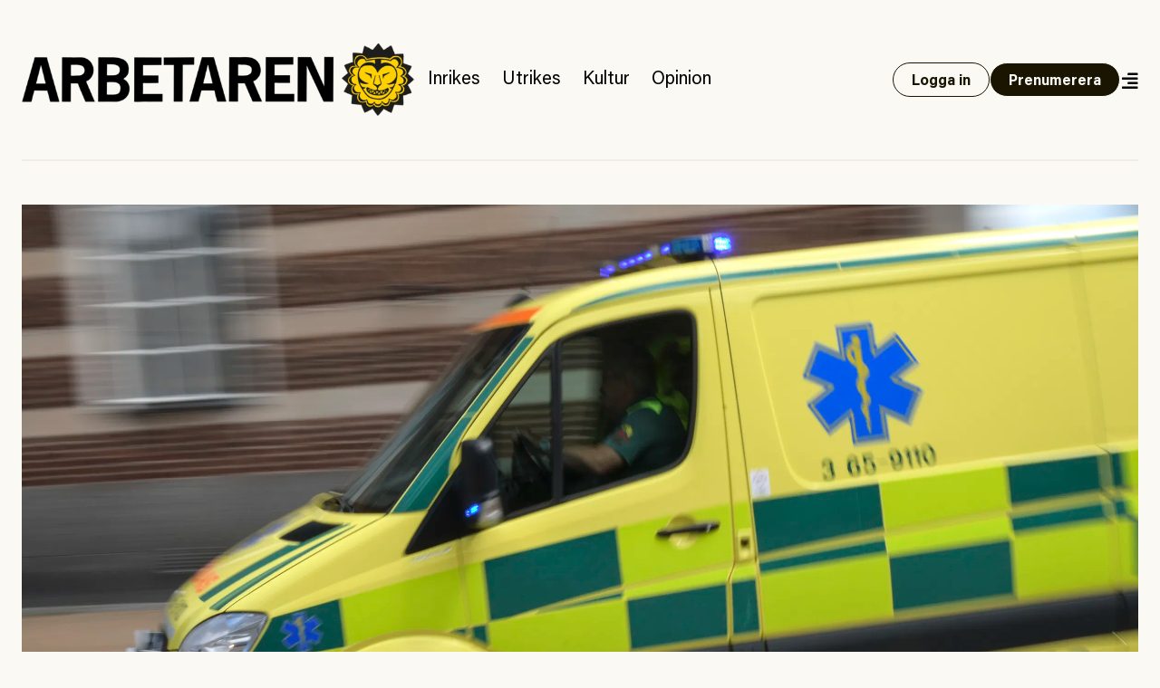

--- FILE ---
content_type: text/html; charset=UTF-8
request_url: https://www.arbetaren.se/2021/10/19/man-till-sjukhus-efter-arbetsplatsolycka-i-katrineholm/
body_size: 32243
content:
<!DOCTYPE html>
<html lang="sv-SE">
<head>
	<meta charset="UTF-8">
	<meta name="viewport" content="width=device-width, initial-scale=1">
	<link rel="profile" href="https://gmpg.org/xfn/11">
	<link rel="pingback" href="https://www.arbetaren.se/xmlrpc.php">

	<title>
		  Man till sjukhus efter arbetsplatsolycka i Katrineholm | Arbetaren	</title>

	<meta name='robots' content='max-image-preview:large' />
<meta property="og:locale" content="sv_SE" />
<meta property="og:type" content="article" />
<meta name="twitter:site" content="@arbetaren"/>
<meta property="og:site_name" content="Arbetaren" />
<meta name="twitter:card" content="summary_large_image">
<meta name="twitter:title" content="Man till sjukhus efter arbetsplatsolycka i Katrineholm">
<meta property="og:title" content="Man till sjukhus efter arbetsplatsolycka i Katrineholm"/>
<meta property="og:url" content="https://www.arbetaren.se/2021/10/19/man-till-sjukhus-efter-arbetsplatsolycka-i-katrineholm/"/>
<meta name="twitter:description" content="">
<meta property="og:description" content=""/>
<meta name="description" content="">
<meta property="og:image" content="https://media.arbetaren.se/wp-content/uploads/2019/01/25110156/sdltc3b0b8a-nh-1.jpg"/>
<meta name="twitter:image" content="https://media.arbetaren.se/wp-content/uploads/2019/01/25110156/sdltc3b0b8a-nh-1.jpg">
<script type="text/javascript">
/* <![CDATA[ */
window._wpemojiSettings = {"baseUrl":"https:\/\/s.w.org\/images\/core\/emoji\/15.0.3\/72x72\/","ext":".png","svgUrl":"https:\/\/s.w.org\/images\/core\/emoji\/15.0.3\/svg\/","svgExt":".svg","source":{"concatemoji":"https:\/\/www.arbetaren.se\/wp-includes\/js\/wp-emoji-release.min.js?ver=6.6.2"}};
/*! This file is auto-generated */
!function(i,n){var o,s,e;function c(e){try{var t={supportTests:e,timestamp:(new Date).valueOf()};sessionStorage.setItem(o,JSON.stringify(t))}catch(e){}}function p(e,t,n){e.clearRect(0,0,e.canvas.width,e.canvas.height),e.fillText(t,0,0);var t=new Uint32Array(e.getImageData(0,0,e.canvas.width,e.canvas.height).data),r=(e.clearRect(0,0,e.canvas.width,e.canvas.height),e.fillText(n,0,0),new Uint32Array(e.getImageData(0,0,e.canvas.width,e.canvas.height).data));return t.every(function(e,t){return e===r[t]})}function u(e,t,n){switch(t){case"flag":return n(e,"\ud83c\udff3\ufe0f\u200d\u26a7\ufe0f","\ud83c\udff3\ufe0f\u200b\u26a7\ufe0f")?!1:!n(e,"\ud83c\uddfa\ud83c\uddf3","\ud83c\uddfa\u200b\ud83c\uddf3")&&!n(e,"\ud83c\udff4\udb40\udc67\udb40\udc62\udb40\udc65\udb40\udc6e\udb40\udc67\udb40\udc7f","\ud83c\udff4\u200b\udb40\udc67\u200b\udb40\udc62\u200b\udb40\udc65\u200b\udb40\udc6e\u200b\udb40\udc67\u200b\udb40\udc7f");case"emoji":return!n(e,"\ud83d\udc26\u200d\u2b1b","\ud83d\udc26\u200b\u2b1b")}return!1}function f(e,t,n){var r="undefined"!=typeof WorkerGlobalScope&&self instanceof WorkerGlobalScope?new OffscreenCanvas(300,150):i.createElement("canvas"),a=r.getContext("2d",{willReadFrequently:!0}),o=(a.textBaseline="top",a.font="600 32px Arial",{});return e.forEach(function(e){o[e]=t(a,e,n)}),o}function t(e){var t=i.createElement("script");t.src=e,t.defer=!0,i.head.appendChild(t)}"undefined"!=typeof Promise&&(o="wpEmojiSettingsSupports",s=["flag","emoji"],n.supports={everything:!0,everythingExceptFlag:!0},e=new Promise(function(e){i.addEventListener("DOMContentLoaded",e,{once:!0})}),new Promise(function(t){var n=function(){try{var e=JSON.parse(sessionStorage.getItem(o));if("object"==typeof e&&"number"==typeof e.timestamp&&(new Date).valueOf()<e.timestamp+604800&&"object"==typeof e.supportTests)return e.supportTests}catch(e){}return null}();if(!n){if("undefined"!=typeof Worker&&"undefined"!=typeof OffscreenCanvas&&"undefined"!=typeof URL&&URL.createObjectURL&&"undefined"!=typeof Blob)try{var e="postMessage("+f.toString()+"("+[JSON.stringify(s),u.toString(),p.toString()].join(",")+"));",r=new Blob([e],{type:"text/javascript"}),a=new Worker(URL.createObjectURL(r),{name:"wpTestEmojiSupports"});return void(a.onmessage=function(e){c(n=e.data),a.terminate(),t(n)})}catch(e){}c(n=f(s,u,p))}t(n)}).then(function(e){for(var t in e)n.supports[t]=e[t],n.supports.everything=n.supports.everything&&n.supports[t],"flag"!==t&&(n.supports.everythingExceptFlag=n.supports.everythingExceptFlag&&n.supports[t]);n.supports.everythingExceptFlag=n.supports.everythingExceptFlag&&!n.supports.flag,n.DOMReady=!1,n.readyCallback=function(){n.DOMReady=!0}}).then(function(){return e}).then(function(){var e;n.supports.everything||(n.readyCallback(),(e=n.source||{}).concatemoji?t(e.concatemoji):e.wpemoji&&e.twemoji&&(t(e.twemoji),t(e.wpemoji)))}))}((window,document),window._wpemojiSettings);
/* ]]> */
</script>
<style id='wp-emoji-styles-inline-css' type='text/css'>

	img.wp-smiley, img.emoji {
		display: inline !important;
		border: none !important;
		box-shadow: none !important;
		height: 1em !important;
		width: 1em !important;
		margin: 0 0.07em !important;
		vertical-align: -0.1em !important;
		background: none !important;
		padding: 0 !important;
	}
</style>
<link rel='stylesheet' id='wp-block-library-css' href='https://www.arbetaren.se/wp-includes/css/dist/block-library/style.min.css?ver=6.6.2' type='text/css' media='all' />
<style id='arbetaren-message-timestamp-style-inline-css' type='text/css'>
/*!***************************************************************************************************************************************************************************************************************************************!*\
  !*** css ./node_modules/css-loader/dist/cjs.js??ruleSet[1].rules[4].use[1]!./node_modules/postcss-loader/dist/cjs.js??ruleSet[1].rules[4].use[2]!./node_modules/sass-loader/dist/cjs.js??ruleSet[1].rules[4].use[3]!./src/style.scss ***!
  \***************************************************************************************************************************************************************************************************************************************/
/**
 * The following styles get applied both on the front of your site
 * and in the editor.
 *
 * Replace them with your own styles or remove the file completely.
 */
.wp-block-create-block-message-timestamp {
  background-color: #21759b;
  color: #fff;
  padding: 2px;
}

/*# sourceMappingURL=style-index.css.map*/
</style>
<style id='classic-theme-styles-inline-css' type='text/css'>
/*! This file is auto-generated */
.wp-block-button__link{color:#fff;background-color:#32373c;border-radius:9999px;box-shadow:none;text-decoration:none;padding:calc(.667em + 2px) calc(1.333em + 2px);font-size:1.125em}.wp-block-file__button{background:#32373c;color:#fff;text-decoration:none}
</style>
<style id='global-styles-inline-css' type='text/css'>
:root{--wp--preset--aspect-ratio--square: 1;--wp--preset--aspect-ratio--4-3: 4/3;--wp--preset--aspect-ratio--3-4: 3/4;--wp--preset--aspect-ratio--3-2: 3/2;--wp--preset--aspect-ratio--2-3: 2/3;--wp--preset--aspect-ratio--16-9: 16/9;--wp--preset--aspect-ratio--9-16: 9/16;--wp--preset--color--black: #000000;--wp--preset--color--cyan-bluish-gray: #abb8c3;--wp--preset--color--white: #ffffff;--wp--preset--color--pale-pink: #f78da7;--wp--preset--color--vivid-red: #cf2e2e;--wp--preset--color--luminous-vivid-orange: #ff6900;--wp--preset--color--luminous-vivid-amber: #fcb900;--wp--preset--color--light-green-cyan: #7bdcb5;--wp--preset--color--vivid-green-cyan: #00d084;--wp--preset--color--pale-cyan-blue: #8ed1fc;--wp--preset--color--vivid-cyan-blue: #0693e3;--wp--preset--color--vivid-purple: #9b51e0;--wp--preset--gradient--vivid-cyan-blue-to-vivid-purple: linear-gradient(135deg,rgba(6,147,227,1) 0%,rgb(155,81,224) 100%);--wp--preset--gradient--light-green-cyan-to-vivid-green-cyan: linear-gradient(135deg,rgb(122,220,180) 0%,rgb(0,208,130) 100%);--wp--preset--gradient--luminous-vivid-amber-to-luminous-vivid-orange: linear-gradient(135deg,rgba(252,185,0,1) 0%,rgba(255,105,0,1) 100%);--wp--preset--gradient--luminous-vivid-orange-to-vivid-red: linear-gradient(135deg,rgba(255,105,0,1) 0%,rgb(207,46,46) 100%);--wp--preset--gradient--very-light-gray-to-cyan-bluish-gray: linear-gradient(135deg,rgb(238,238,238) 0%,rgb(169,184,195) 100%);--wp--preset--gradient--cool-to-warm-spectrum: linear-gradient(135deg,rgb(74,234,220) 0%,rgb(151,120,209) 20%,rgb(207,42,186) 40%,rgb(238,44,130) 60%,rgb(251,105,98) 80%,rgb(254,248,76) 100%);--wp--preset--gradient--blush-light-purple: linear-gradient(135deg,rgb(255,206,236) 0%,rgb(152,150,240) 100%);--wp--preset--gradient--blush-bordeaux: linear-gradient(135deg,rgb(254,205,165) 0%,rgb(254,45,45) 50%,rgb(107,0,62) 100%);--wp--preset--gradient--luminous-dusk: linear-gradient(135deg,rgb(255,203,112) 0%,rgb(199,81,192) 50%,rgb(65,88,208) 100%);--wp--preset--gradient--pale-ocean: linear-gradient(135deg,rgb(255,245,203) 0%,rgb(182,227,212) 50%,rgb(51,167,181) 100%);--wp--preset--gradient--electric-grass: linear-gradient(135deg,rgb(202,248,128) 0%,rgb(113,206,126) 100%);--wp--preset--gradient--midnight: linear-gradient(135deg,rgb(2,3,129) 0%,rgb(40,116,252) 100%);--wp--preset--font-size--small: 13px;--wp--preset--font-size--medium: 20px;--wp--preset--font-size--large: 36px;--wp--preset--font-size--x-large: 42px;--wp--preset--font-size--preamble: 16px;--wp--preset--font-family--inter: "Inter", sans-serif;--wp--preset--font-family--cardo: Cardo;--wp--preset--spacing--20: 0.44rem;--wp--preset--spacing--30: 0.67rem;--wp--preset--spacing--40: 1rem;--wp--preset--spacing--50: 1.5rem;--wp--preset--spacing--60: 2.25rem;--wp--preset--spacing--70: 3.38rem;--wp--preset--spacing--80: 5.06rem;--wp--preset--shadow--natural: 6px 6px 9px rgba(0, 0, 0, 0.2);--wp--preset--shadow--deep: 12px 12px 50px rgba(0, 0, 0, 0.4);--wp--preset--shadow--sharp: 6px 6px 0px rgba(0, 0, 0, 0.2);--wp--preset--shadow--outlined: 6px 6px 0px -3px rgba(255, 255, 255, 1), 6px 6px rgba(0, 0, 0, 1);--wp--preset--shadow--crisp: 6px 6px 0px rgba(0, 0, 0, 1);}:where(.is-layout-flex){gap: 0.5em;}:where(.is-layout-grid){gap: 0.5em;}body .is-layout-flex{display: flex;}.is-layout-flex{flex-wrap: wrap;align-items: center;}.is-layout-flex > :is(*, div){margin: 0;}body .is-layout-grid{display: grid;}.is-layout-grid > :is(*, div){margin: 0;}:where(.wp-block-columns.is-layout-flex){gap: 2em;}:where(.wp-block-columns.is-layout-grid){gap: 2em;}:where(.wp-block-post-template.is-layout-flex){gap: 1.25em;}:where(.wp-block-post-template.is-layout-grid){gap: 1.25em;}.has-black-color{color: var(--wp--preset--color--black) !important;}.has-cyan-bluish-gray-color{color: var(--wp--preset--color--cyan-bluish-gray) !important;}.has-white-color{color: var(--wp--preset--color--white) !important;}.has-pale-pink-color{color: var(--wp--preset--color--pale-pink) !important;}.has-vivid-red-color{color: var(--wp--preset--color--vivid-red) !important;}.has-luminous-vivid-orange-color{color: var(--wp--preset--color--luminous-vivid-orange) !important;}.has-luminous-vivid-amber-color{color: var(--wp--preset--color--luminous-vivid-amber) !important;}.has-light-green-cyan-color{color: var(--wp--preset--color--light-green-cyan) !important;}.has-vivid-green-cyan-color{color: var(--wp--preset--color--vivid-green-cyan) !important;}.has-pale-cyan-blue-color{color: var(--wp--preset--color--pale-cyan-blue) !important;}.has-vivid-cyan-blue-color{color: var(--wp--preset--color--vivid-cyan-blue) !important;}.has-vivid-purple-color{color: var(--wp--preset--color--vivid-purple) !important;}.has-black-background-color{background-color: var(--wp--preset--color--black) !important;}.has-cyan-bluish-gray-background-color{background-color: var(--wp--preset--color--cyan-bluish-gray) !important;}.has-white-background-color{background-color: var(--wp--preset--color--white) !important;}.has-pale-pink-background-color{background-color: var(--wp--preset--color--pale-pink) !important;}.has-vivid-red-background-color{background-color: var(--wp--preset--color--vivid-red) !important;}.has-luminous-vivid-orange-background-color{background-color: var(--wp--preset--color--luminous-vivid-orange) !important;}.has-luminous-vivid-amber-background-color{background-color: var(--wp--preset--color--luminous-vivid-amber) !important;}.has-light-green-cyan-background-color{background-color: var(--wp--preset--color--light-green-cyan) !important;}.has-vivid-green-cyan-background-color{background-color: var(--wp--preset--color--vivid-green-cyan) !important;}.has-pale-cyan-blue-background-color{background-color: var(--wp--preset--color--pale-cyan-blue) !important;}.has-vivid-cyan-blue-background-color{background-color: var(--wp--preset--color--vivid-cyan-blue) !important;}.has-vivid-purple-background-color{background-color: var(--wp--preset--color--vivid-purple) !important;}.has-black-border-color{border-color: var(--wp--preset--color--black) !important;}.has-cyan-bluish-gray-border-color{border-color: var(--wp--preset--color--cyan-bluish-gray) !important;}.has-white-border-color{border-color: var(--wp--preset--color--white) !important;}.has-pale-pink-border-color{border-color: var(--wp--preset--color--pale-pink) !important;}.has-vivid-red-border-color{border-color: var(--wp--preset--color--vivid-red) !important;}.has-luminous-vivid-orange-border-color{border-color: var(--wp--preset--color--luminous-vivid-orange) !important;}.has-luminous-vivid-amber-border-color{border-color: var(--wp--preset--color--luminous-vivid-amber) !important;}.has-light-green-cyan-border-color{border-color: var(--wp--preset--color--light-green-cyan) !important;}.has-vivid-green-cyan-border-color{border-color: var(--wp--preset--color--vivid-green-cyan) !important;}.has-pale-cyan-blue-border-color{border-color: var(--wp--preset--color--pale-cyan-blue) !important;}.has-vivid-cyan-blue-border-color{border-color: var(--wp--preset--color--vivid-cyan-blue) !important;}.has-vivid-purple-border-color{border-color: var(--wp--preset--color--vivid-purple) !important;}.has-vivid-cyan-blue-to-vivid-purple-gradient-background{background: var(--wp--preset--gradient--vivid-cyan-blue-to-vivid-purple) !important;}.has-light-green-cyan-to-vivid-green-cyan-gradient-background{background: var(--wp--preset--gradient--light-green-cyan-to-vivid-green-cyan) !important;}.has-luminous-vivid-amber-to-luminous-vivid-orange-gradient-background{background: var(--wp--preset--gradient--luminous-vivid-amber-to-luminous-vivid-orange) !important;}.has-luminous-vivid-orange-to-vivid-red-gradient-background{background: var(--wp--preset--gradient--luminous-vivid-orange-to-vivid-red) !important;}.has-very-light-gray-to-cyan-bluish-gray-gradient-background{background: var(--wp--preset--gradient--very-light-gray-to-cyan-bluish-gray) !important;}.has-cool-to-warm-spectrum-gradient-background{background: var(--wp--preset--gradient--cool-to-warm-spectrum) !important;}.has-blush-light-purple-gradient-background{background: var(--wp--preset--gradient--blush-light-purple) !important;}.has-blush-bordeaux-gradient-background{background: var(--wp--preset--gradient--blush-bordeaux) !important;}.has-luminous-dusk-gradient-background{background: var(--wp--preset--gradient--luminous-dusk) !important;}.has-pale-ocean-gradient-background{background: var(--wp--preset--gradient--pale-ocean) !important;}.has-electric-grass-gradient-background{background: var(--wp--preset--gradient--electric-grass) !important;}.has-midnight-gradient-background{background: var(--wp--preset--gradient--midnight) !important;}.has-small-font-size{font-size: var(--wp--preset--font-size--small) !important;}.has-medium-font-size{font-size: var(--wp--preset--font-size--medium) !important;}.has-large-font-size{font-size: var(--wp--preset--font-size--large) !important;}.has-x-large-font-size{font-size: var(--wp--preset--font-size--x-large) !important;}
:where(.wp-block-post-template.is-layout-flex){gap: 1.25em;}:where(.wp-block-post-template.is-layout-grid){gap: 1.25em;}
:where(.wp-block-columns.is-layout-flex){gap: 2em;}:where(.wp-block-columns.is-layout-grid){gap: 2em;}
:root :where(.wp-block-pullquote){font-size: 1.5em;line-height: 1.6;}
</style>
<link rel='stylesheet' id='premium-contnet-style-css' href='https://www.arbetaren.se/app/plugins/premium-content/includes/../css/premium-content.min.css?ver=6.6.2' type='text/css' media='all' />
<link rel='stylesheet' id='woocommerce-layout-css' href='https://www.arbetaren.se/app/plugins/woocommerce/assets/css/woocommerce-layout.css?ver=9.3.3' type='text/css' media='all' />
<link rel='stylesheet' id='woocommerce-smallscreen-css' href='https://www.arbetaren.se/app/plugins/woocommerce/assets/css/woocommerce-smallscreen.css?ver=9.3.3' type='text/css' media='only screen and (max-width: 768px)' />
<link rel='stylesheet' id='woocommerce-general-css' href='https://www.arbetaren.se/app/plugins/woocommerce/assets/css/woocommerce.css?ver=9.3.3' type='text/css' media='all' />
<style id='woocommerce-inline-inline-css' type='text/css'>
.woocommerce form .form-row .required { visibility: visible; }
</style>
<link rel='stylesheet' id='plyr-style-css' href='https://www.arbetaren.se/app/themes/arbetaren-bold/assets/plyr.css?ver=1765485701' type='text/css' media='all' />
<link rel='stylesheet' id='fontawsome-style-css' href='https://www.arbetaren.se/app/themes/arbetaren-bold/assets/fontawsome/all.css?ver=1765485701' type='text/css' media='' />
<link rel='stylesheet' id='arbetaren-style-css' href='https://www.arbetaren.se/app/themes/arbetaren-bold/assets/style.css?ver=1765485701' type='text/css' media='' />
<script type="text/javascript" src="https://www.arbetaren.se/wp-includes/js/jquery/jquery.min.js?ver=3.7.1" id="jquery-core-js"></script>
<script type="text/javascript" src="https://www.arbetaren.se/wp-includes/js/jquery/jquery-migrate.min.js?ver=3.4.1" id="jquery-migrate-js"></script>
<script type="text/javascript" src="https://www.arbetaren.se/app/plugins/premium-content/includes/../js/form-validator/jquery.form-validator.min.js?ver=6.6.2" id="form-validator-js"></script>
<script type="text/javascript" src="https://www.arbetaren.se/wp-includes/js/underscore.min.js?ver=1.13.4" id="underscore-js"></script>
<script type="text/javascript" id="wp-util-js-extra">
/* <![CDATA[ */
var _wpUtilSettings = {"ajax":{"url":"\/wp-admin\/admin-ajax.php"}};
/* ]]> */
</script>
<script type="text/javascript" src="https://www.arbetaren.se/wp-includes/js/wp-util.min.js?ver=6.6.2" id="wp-util-js"></script>
<script type="text/javascript" src="https://www.arbetaren.se/app/plugins/premium-content/includes/../js/premium-content.js?ver=202601170301" id="premium-content-js"></script>
<script type="text/javascript" src="https://www.arbetaren.se/app/plugins/woocommerce/assets/js/jquery-blockui/jquery.blockUI.min.js?ver=2.7.0-wc.9.3.3" id="jquery-blockui-js" defer="defer" data-wp-strategy="defer"></script>
<script type="text/javascript" src="https://www.arbetaren.se/app/plugins/woocommerce/assets/js/js-cookie/js.cookie.min.js?ver=2.1.4-wc.9.3.3" id="js-cookie-js" defer="defer" data-wp-strategy="defer"></script>
<script type="text/javascript" id="woocommerce-js-extra">
/* <![CDATA[ */
var woocommerce_params = {"ajax_url":"\/wp-admin\/admin-ajax.php","wc_ajax_url":"\/?wc-ajax=%%endpoint%%"};
/* ]]> */
</script>
<script type="text/javascript" src="https://www.arbetaren.se/app/plugins/woocommerce/assets/js/frontend/woocommerce.min.js?ver=9.3.3" id="woocommerce-js" defer="defer" data-wp-strategy="defer"></script>
<link rel="https://api.w.org/" href="https://www.arbetaren.se/wp-json/" /><link rel="alternate" title="JSON" type="application/json" href="https://www.arbetaren.se/wp-json/wp/v2/posts/267073" /><link rel="EditURI" type="application/rsd+xml" title="RSD" href="https://www.arbetaren.se/xmlrpc.php?rsd" />
<meta name="generator" content="WordPress 6.6.2" />
<meta name="generator" content="WooCommerce 9.3.3" />
<link rel="canonical" href="https://www.arbetaren.se/2021/10/19/man-till-sjukhus-efter-arbetsplatsolycka-i-katrineholm/" />
<link rel='shortlink' href='https://www.arbetaren.se/?p=267073' />
<link rel="alternate" title="oEmbed (JSON)" type="application/json+oembed" href="https://www.arbetaren.se/wp-json/oembed/1.0/embed?url=https%3A%2F%2Fwww.arbetaren.se%2F2021%2F10%2F19%2Fman-till-sjukhus-efter-arbetsplatsolycka-i-katrineholm%2F" />
<link rel="alternate" title="oEmbed (XML)" type="text/xml+oembed" href="https://www.arbetaren.se/wp-json/oembed/1.0/embed?url=https%3A%2F%2Fwww.arbetaren.se%2F2021%2F10%2F19%2Fman-till-sjukhus-efter-arbetsplatsolycka-i-katrineholm%2F&#038;format=xml" />
	<noscript><style>.woocommerce-product-gallery{ opacity: 1 !important; }</style></noscript>
	<style id='wp-fonts-local' type='text/css'>
@font-face{font-family:Inter;font-style:normal;font-weight:300 900;font-display:fallback;src:url('https://www.arbetaren.se/app/plugins/woocommerce/assets/fonts/Inter-VariableFont_slnt,wght.woff2') format('woff2');font-stretch:normal;}
@font-face{font-family:Cardo;font-style:normal;font-weight:400;font-display:fallback;src:url('https://www.arbetaren.se/app/plugins/woocommerce/assets/fonts/cardo_normal_400.woff2') format('woff2');}
</style>
<link rel="icon" href="https://media.arbetaren.se/wp-content/uploads/2016/01/29031906/cropped-icon.png?width=64&#038;height=64" sizes="32x32" />
<link rel="icon" href="https://media.arbetaren.se/wp-content/uploads/2016/01/29031906/cropped-icon.png?width=384&#038;height=384" sizes="192x192" />
<link rel="apple-touch-icon" href="https://media.arbetaren.se/wp-content/uploads/2016/01/29031906/cropped-icon.png?width=360&#038;height=360" />
<meta name="msapplication-TileImage" content="https://media.arbetaren.se/wp-content/uploads/2016/01/29031906/cropped-icon.png?width=540&#038;height=540" />

	<!-- Matomo -->
	<script type="text/javascript">
		var _paq = _paq || [];
		/* tracker methods like "setCustomDimension" should be called before "trackPageView" */
		_paq.push(['trackPageView']);
		_paq.push(['enableLinkTracking']);
		(function() {
		var u="https://arbetaren.innocraft.cloud/";
		_paq.push(['setTrackerUrl', u+'piwik.php']);
		_paq.push(['setSiteId', '1']);
		_paq.push(['setCustomVariable','1','Premium','premium', 'page']);
		var d=document, g=d.createElement('script'), s=d.getElementsByTagName('script')[0];
		g.type='text/javascript'; g.async=true; g.defer=true; g.src=u+'piwik.js'; s.parentNode.insertBefore(g,s);
		})();
	</script>
	<noscript><p><img src="https://arbetaren.innocraft.cloud/piwik.php?idsite=1&amp;rec=1" style="border:0;" alt="" /></p></noscript>
	<!-- End Matomo Code -->
	<script defer data-domain="arbetaren.se" src="https://plausible.io/js/script.js"></script>
		<script defer  event-category="Inrikes" event-logged_in="" event-author="Johan Apel Röstlund" data-domain="arbetaren.se" src="https://plausible.io/js/script.pageview-props.js"></script>
	</head>

<body class="post-template-default single single-post postid-267073 single-format-standard wp-custom-logo text-dark bg-white px-6 theme-arbetaren-bold woocommerce-no-js">
		
	<header class="mx-auto container border-graylight border-b-2 py-6 md:py-12">
		<nav class="w-full flex flex-col-reverse md:flex-row items-center justify-between gap-3 lg:justify-start">
			<a href="https://www.arbetaren.se/" rel="home">
				<img class="md:h-20" src="https://arbetaren.s3.eu-west-1.amazonaws.com/wp-content/uploads/2021/01/13022347/logo.png?class=full"  alt="Arbetaren Logotyp" decoding="async">
			</a>
			<div class="w-full md:w-none flex-1 flex flex-row justify-between items-center gap-6">
			<ul id="huvudmeny" class="flex-1 hidden text-xl lg:flex flex-row text-base items-baseline overflow-x-auto"><li id="menu-item-203711" class="text-xl menu-item menu-item-type-taxonomy menu-item-object-category current-post-ancestor current-menu-parent current-post-parent menu-item-203711"><a href="https://www.arbetaren.se/kategori/inrikes/">Inrikes</a></li>
<li id="menu-item-203712" class="text-xl menu-item menu-item-type-taxonomy menu-item-object-category menu-item-203712"><a href="https://www.arbetaren.se/kategori/utrikes-cat/">Utrikes</a></li>
<li id="menu-item-203713" class="text-xl menu-item menu-item-type-taxonomy menu-item-object-category menu-item-203713"><a href="https://www.arbetaren.se/kategori/kultur/">Kultur</a></li>
<li id="menu-item-203715" class="text-xl menu-item menu-item-type-taxonomy menu-item-object-category menu-item-203715"><a href="https://www.arbetaren.se/kategori/opinion/">Opinion</a></li>
</ul>			<div class="flex-1 md:flex-none justify-self-end flex flex-row justify-between md:justify-end gap-3 items-center">
									<a class="button open" href="https://www.arbetaren.se/wp-login.php?redirect_to=https%3A%2F%2Fwww.arbetaren.se%2F2021%2F10%2F19%2Fman-till-sjukhus-efter-arbetsplatsolycka-i-katrineholm%2F&#038;reauth=1">
						Logga in
					</a>
					<a class="button hidden xl:block" href="https://arbetaren.preno.se/paper.php?id=182">Prenumerera</a>
								<a id="menutoggle" title="Visa meny" href="#" class="cursor-pointer w-5 pt-1 text-right">
					<i id="menuopen" class="text-xl fas fa-align-right"></i>
					<i id="menuclose" class="hidden text-xl fas fa-times"></i>
				</a>
			</div>
			</div>
		</nav>
	</header>
	
	<!-- PAGEMENY -->
	<nav id="pagemenu" class="hidden">
		<div class="container mx-auto py-6 md:py-9 border-b-2 border-graylight">
			<div class="flex flex-col gap-9 md:gap-12 md:flex-row flex-wrap">
				<div class="md:w-6/12 lg:w-3/12">
					<h3 class="font-extrabold text-2xl m-0">Innehåll</h3>
					<ul id="mega-huvudmeny" class="mb-5"><li class="text-xl menu-item menu-item-type-taxonomy menu-item-object-category current-post-ancestor current-menu-parent current-post-parent menu-item-203711"><a href="https://www.arbetaren.se/kategori/inrikes/">Inrikes</a></li>
<li class="text-xl menu-item menu-item-type-taxonomy menu-item-object-category menu-item-203712"><a href="https://www.arbetaren.se/kategori/utrikes-cat/">Utrikes</a></li>
<li class="text-xl menu-item menu-item-type-taxonomy menu-item-object-category menu-item-203713"><a href="https://www.arbetaren.se/kategori/kultur/">Kultur</a></li>
<li class="text-xl menu-item menu-item-type-taxonomy menu-item-object-category menu-item-203715"><a href="https://www.arbetaren.se/kategori/opinion/">Opinion</a></li>
</ul><ul id="mega-undermeny" class=""><li id="menu-item-384660" class="menu-item menu-item-type-custom menu-item-object-custom menu-item-384660"><a href="https://arbetaren.preno.se/paper.php?id=182">Prenumerera</a></li>
<li id="menu-item-347400" class="menu-item menu-item-type-custom menu-item-object-custom menu-item-347400"><a href="https://www.arbetaren.se/arkivet/">Arkivet</a></li>
<li id="menu-item-274273" class="menu-item menu-item-type-taxonomy menu-item-object-category menu-item-274273"><a href="https://www.arbetaren.se/kategori/arbetaren100/">Arbetaren 100 år</a></li>
<li id="menu-item-268127" class="menu-item menu-item-type-taxonomy menu-item-object-category menu-item-268127"><a href="https://www.arbetaren.se/kategori/podd/">Poddar</a></li>
<li id="menu-item-347399" class="menu-item menu-item-type-taxonomy menu-item-object-category menu-item-347399"><a href="https://www.arbetaren.se/kategori/arbetaren-tv/">TV</a></li>
<li id="menu-item-16926" class="menu-item menu-item-type-post_type menu-item-object-page menu-item-16926"><a href="https://www.arbetaren.se/kontakt/">Om Arbetaren</a></li>
</ul>				</div>
				<div class="md:w-6/12 lg:w-4/12">
					<h3 class="font-extrabold text-2xl m-0">Aktuella ämnen</h3>
					<ul><li><a href="https://www.arbetaren.se/tag/israel-palestina/" rel="tag">Israel-Palestina</a></li><li><a href="https://www.arbetaren.se/tag/arbetsplatsolycka/" rel="tag">Arbetsplatsolycka</a></li><li><a href="https://www.arbetaren.se/tag/eu/" rel="tag">EU</a></li></ul>				</div>
				<div class="md:w-full lg:w-4/12">
					<div class="bg-black text-white p-6">
						<h3 class='font-bolder text-2xl mb-3 mt-0'>Tjena!</h3>
			<p>För att ta del av Arbetaren fullt ut behöver du logga in eller <a class='font-bold underline hover:no-underline' href='https://arbetaren.preno.se/paper.php?id=182'>påbörja en prenumeration</a>.</p><form name="loginform" id="loginform" action="https://www.arbetaren.se/wp-login.php" method="post"><p class="login-username">
				<label for="user_login">Användarnamn eller e-postadress</label>
				<input type="text" name="log" id="user_login" autocomplete="username" class="input" value="" size="20" />
			</p><p class="login-password">
				<label for="user_pass">Lösenord</label>
				<input type="password" name="pwd" id="user_pass" autocomplete="current-password" spellcheck="false" class="input" value="" size="20" />
			</p><p class="login-remember"><label><input name="rememberme" type="checkbox" id="rememberme" value="forever" /> Kom ihåg mig</label></p><p class="login-submit">
				<input type="submit" name="wp-submit" id="wp-submit" class="button button-primary" value="Logga in" />
				<input type="hidden" name="redirect_to" value="https://www.arbetaren.se/2021/10/19/man-till-sjukhus-efter-arbetsplatsolycka-i-katrineholm/" />
			</p></form>					</div>
					
					
<div class="bg-black text-white p-6 mt-3">
    <h3 class="mt-0 mb-3">Sök på Arbetaren</h3>
    <form class="" action="/" method="get">
	    <div class="relative text-black focus-within:text-gray-400 w-full">
		    <span class="absolute top-4 left-0 flex items-center pl-2">
			    <button type="submit" class="focus:outline-none focus:shadow-outline">
				    <i class="fas fa-search"></i>
			    </button>
		    </span>
		    <input class="w-full px-3 pt-3 pb-2 mt-1 rounded border-gray border text-black pl-8" id="search" name="s" id="search" value="" placeholder="Vad letar du efter?" autocomplete="off" />
	    </div>
    </form>
</div>				</div>
			</div>
		</div>
	</nav>
	<!-- PAGECONTENT -->

	<article class="post inrikes">
			<div class="container mx-auto mb-3 my-9 md:my-12 md:mb-6">
		<div class="flex flex-col items-center gap-9 md:gap-16">
					<figure class="relative">
			<img src="https://media.arbetaren.se/wp-content/uploads/2019/01/25110156/sdltc3b0b8a-nh-1.jpg?class=medium" class="attachment-medium size-medium" alt="" decoding="async" />						<figcaption class="p-3 md:p-6 text-sm md:text-base leading-none md:leading-snug text-left bg-black text-white">
				Byggbranschen är en av de värst utsatta när det kommer till allvarliga arbetsplatsolyckor och dödsfall på jobbet.				<strong class="font-bold">Foto: Johan Nilsson/TT</strong>
			</figcaption>
					</figure>
					
			<div class="w-full md:w-8/12 flex flex-col gap-3 md:gap-6">
				<h1 class="post-title text-4xl lg:text-7xl leading-none lg:leading-none">
					Man till sjukhus efter arbetsplatsolycka i Katrineholm				</h1>
				<ul class="tags md:text-xl">
					<li class="issue font-bold uppercase">
						<a href='https://www.arbetaren.se/nummer/82/'>#82/2021</a>					</li>
					<li class="tag">
						<a href="https://www.arbetaren.se/kategori/inrikes/">Inrikes</a>					</li>
				</ul>
			</div>
		</div>
	</div>
		<div class="container mx-auto mt-3 my-6 md:my-12 md:mt-6">
	<div class="flex flex-col items-center">
		<div class="md:w-8/12 flex flex-col font-serif text-lg md:text-xl md:leading-relaxed">
			<div class="entry-content">
				<p class="has-preamble-font-size">En man fick under tisdagsmorgonen föras till sjukhus i ambulans efter en arbetsplatsolycka i Katrineholm.</p>
<p>Det var strax innan halv elva på tisdagsförmiddagen som polisen fick larmet från en byggarbetsplats i centrala Katrineholm. En man i 30-årsåldern hade då skurit sig så pass allvarligt i handen i samband med ett plåtarbete att han av föras med ambulans till sjukhus, skriver polisen på sin hemsida. </p>
<p><strong>En utredning om</strong> arbetsplatsolycka har inletts och mannens tillstånd var ännu under tisdagseftermiddagen okänt.</p>
<p>Byggbranschen är en av de värst utsatta när det kommer till allvarliga arbetsplatsolyckor och dödsfall på jobbet.</p>

<div class="relative signup font-sans text-base my-12">
	<div class="fade-out"></div>
	<div id="login" class="bg-yellowlight flex p-9 flex-col gap-3">
		<div>
			<h2 class="font-bold text-xl mb-3 mt-0">
				<span class="font-semibold">Logga in för att läsa artikeln</span>
			</h2>
			<p class="m-0">Detta är en låst artikel. Logga in eller teckna en prenumeration för att fortsätta läsa.</p>
		</div>
		<form name="loginform" id="loginform" action="https://www.arbetaren.se/wp-login.php" method="post"><p class="login-username">
				<label for="user_login">Användarnamn eller e-postadress</label>
				<input type="text" name="log" id="user_login" autocomplete="username" class="input" value="" size="20" />
			</p><p class="login-password">
				<label for="user_pass">Lösenord</label>
				<input type="password" name="pwd" id="user_pass" autocomplete="current-password" spellcheck="false" class="input" value="" size="20" />
			</p><p class="login-remember"><label><input name="rememberme" type="checkbox" id="rememberme" value="forever" /> Kom ihåg mig</label></p><p class="login-submit">
				<input type="submit" name="wp-submit" id="wp-submit" class="button button-primary" value="Logga in" />
				<input type="hidden" name="redirect_to" value="https://www.arbetaren.se/2021/10/19/man-till-sjukhus-efter-arbetsplatsolycka-i-katrineholm/" />
			</p></form>	</div>
	<div id="subscribe" class="bg-black text-white p-9">
		<div class="flex flex-col gap-6 text-base">
			<div>
				<h2 class="font-bold text-xl mb-3 mt-0">
					Teckna en prenumeration				</h2>
				<p class="m-0">
					Få direkt tillgång till denna artikel och mycket mer				</p>
			</div>
								<a href="https://arbetaren.preno.se/order.php?id=3000?returnTo=https://www.arbetaren.se/2021/10/19/man-till-sjukhus-efter-arbetsplatsolycka-i-katrineholm/&trcksgnp=Prova_Arbetaren_digitalt_för_bara_1_kr_‼️" class="flex flex-col lg:flex-row gap-6 hover:text-yellow justify-between lg:items-start no-underline border-t border-white pt-6 plausible-signup_start=Prova+Arbetaren+digitalt+för+bara+1+kr+‼️">
						<div>
							<strong>Prova Arbetaren digitalt för bara 1 kr ‼️</strong>
							<span class="text-sm"><p>✓ Få tillgång till alla låsta artiklar på arbetaren.se.<br />
✓ Digitala nyheter varje vardag</p>
<p>Efter första månaden övergår prenumerationen till ordinarie pris, 59 kr/mån.<br />
Inga bindningstider – säg upp när du vill</p>
</span>
						</div>
						<div>
							<span class="font-bold text-3xl whitespace-nowrap">
								1 kr							</span>
						</div>
					</a>
										<a href="https://arbetaren.preno.se/order.php?id=2001?returnTo=https://www.arbetaren.se/2021/10/19/man-till-sjukhus-efter-arbetsplatsolycka-i-katrineholm/&trcksgnp=Digital_prenumeration._Löpande_kortbetalning_per_månad" class="flex flex-col lg:flex-row gap-6 hover:text-yellow justify-between lg:items-start no-underline border-t border-white pt-6 plausible-signup_start=Digital+prenumeration.+Löpande+kortbetalning+per+månad">
						<div>
							<strong>Digital prenumeration. Löpande kortbetalning per månad</strong>
							<span class="text-sm"><p>✓ Få tillgång till alla våra låsta artiklar, digitala nyheter varje vecka<br />
Inga bindningstider – säg upp när du vill</p>
</span>
						</div>
						<div>
							<span class="font-bold text-3xl whitespace-nowrap">
								59 kr							</span>
						</div>
					</a>
										<a href="https://arbetaren.preno.se/order.php?id=1004?returnTo=https://www.arbetaren.se/2021/10/19/man-till-sjukhus-efter-arbetsplatsolycka-i-katrineholm/&trcksgnp=Digital_prenumeration_+_magasinet_hem_i_brevlådan._Löpande_kortbetalning_per_månad" class="flex flex-col lg:flex-row gap-6 hover:text-yellow justify-between lg:items-start no-underline border-t border-white pt-6 plausible-signup_start=Digital+prenumeration+++magasinet+hem+i+brevlådan.+Löpande+kortbetalning+per+månad">
						<div>
							<strong>Digital prenumeration + magasinet hem i brevlådan. Löpande kortbetalning per månad</strong>
							<span class="text-sm"><p>✓ Få tillgång till alla våra låsta artiklar, digitala nyheter varje vecka<br />
✓ Få 10 magasin hem i brevlådan varje år<br />
Inga bindningstider – säg upp när du vill</p>
</span>
						</div>
						<div>
							<span class="font-bold text-3xl whitespace-nowrap">
								69 kr							</span>
						</div>
					</a>
							</div>	
	</div>
</div>

			</div>
			<div class="lg:pr-64 flex flex-col md:flex-row justify-between md:items-center gap-6 my-9 md:my-12 font-sans">
				<div>
					
<ul class="flex flex-col lg:flex-row lg:items-center lg:gap-9">

		<li>
			<a href="https://www.arbetaren.se/author/johan-apel-rostlund/" title="Johan Apel Röstlund">
				<div class="flex flex-row content-center space-x-5">
							
					<figure class="w-16 md:w-20 inline-block rounded-full ring-white overflow-hidden">
						<img alt="Johan Apel Röstlund" src="https://media.arbetaren.se/wp-content/uploads/2021/01/11153721/Johan-Byline-2020_FotoAG.jpg?class=thumbnail">
					</figure>
										<div class="self-center">
						<span class="font-normal text-base lg:text-lg block">Johan Apel Röstlund</span>
						<span class="font-normal text-sm block"></span>
					</div>
				</div>
			</a>
		</li>
	</ul>
				</div>
				<div class="text-base">
					<span class="block my-1 font-bold">Publicerad <time datetime="2021-10-19T17:37:44">19 oktober, 2021</time></span>
									</div>
			</div>
		</div>
	</div>
</div>
	</article>
			<article id="read-more-391095" class="post read-more print:hidden container mx-auto aret-som-gick kommentar redaktionellt">
			<div class="relative my-3 flex justify-center border-t-2 border-graylight">
				<span class="bg-white px-6 -mt-3 text-gray-800">2 veckor sedan				</span>
			</div>
			<article>
					<div class="container mx-auto mb-3 my-9 md:my-12 md:mb-6">
		<div class="flex flex-col items-center gap-9 md:gap-16">
					<figure class="relative">
			<img src="https://media.arbetaren.se/wp-content/uploads/2025/12/18101211/Vad-hander-2026.png?class=medium" class="attachment-medium size-medium" alt="" decoding="async" loading="lazy" />						<figcaption class="p-3 md:p-6 text-sm md:text-base leading-none md:leading-snug text-left bg-black text-white">
				Arbetarens redaktion (utan inbördes ordning) siar om framtiden och försöker hoppas på något bättre än samtiden.				<strong class="font-bold">Foto: Arbetaren / Alaa Abu Asad, Jan-Åke Eriksson, Mika Kastner Johnsson</strong>
			</figcaption>
					</figure>
					
			<div class="w-full md:w-8/12 flex flex-col gap-3 md:gap-6">
				<h1 class="post-title text-4xl lg:text-7xl leading-none lg:leading-none">
					Skitåret 2025 är äntligen slut. Nu blickar vi framåt – men mot vadå?				</h1>
				<ul class="tags md:text-xl">
					<li class="issue font-bold uppercase">
						<a href='https://www.arbetaren.se/nummer/1-2026/'>#1/2026</a>					</li>
					<li class="tag">
						<a href="https://www.arbetaren.se/kategori/aret-som-gick/">Året som gick</a>					</li>
				</ul>
			</div>
		</div>
	</div>
				<div class="container mx-auto mt-3 my-6 md:my-12 md:mt-6">
	<div class="flex flex-col items-center">
		<div class="md:w-8/12 flex flex-col font-serif text-lg md:text-xl md:leading-relaxed">
			<div class="entry-content">
				<p class="has-preamble-font-size"><strong>Elände<br>Elände<br>Elände</strong><br>Länge lyste den svarta rubriken på Arbetarens gamla löpsedel från årskiftet 2010/2011 från ett hörn av redaktionen. Nu har vi städat bort den. Få kunde väl ana att det 15 år senare skulle se än jävligare ut runt om i världen. Krig, klimatkatastrofer och fortsatt ökade klassklyftor. 2025 är äntligen över och nu är det dags att blicka framåt. Så här tror vi på Arbetarens redaktion om året som kommer.</p><h2 class="wp-block-heading has-preamble-font-size"></h2><h2 class="wp-block-heading">2025 var allt annat än muntert. Hur lång blir baksmällan?</h2><aside class="wp-block-arbetaren-aside"><p><strong>Arbetarens redaktion</strong></p>

<p>Vendela Engström, redaktör och reporter</p>

<p>Alva Roselius, prenumerationsansvarig</p>

<p>Håkan Gustafsson, marknadsansvarig</p>

<p>Amalthea Frantz, chefredaktör</p>

<p>Josephine Askegård, kulturredaktör</p>

<p>Johan Apel Röstlund, reporter</p></aside><p><strong>Johan</strong><br>– Den har väl egentligen fortfarande inte lagt sig sedan 2024 och knappt ens från året innan det. Så den blir nog dessvärre väldigt lång. Vi lever i mörka tider, ta en återställare!</p><p><strong>Amalthea</strong><br>– Det enda som faktiskt hjälper mot baksmälla är väl att fortsätta vara full, så vi får köra på det.</p><p><strong>Josephine</strong><br>– Enda hoppet är att det är de som festade hårdast får den svåraste huvudvärken.</p><p><strong>Vendela</strong><br>–&nbsp;Det finns inte tid för baksmällor. Organisera dig!</p><h2 class="wp-block-heading"><strong>Titta i din inre spåkula. Vad ser du mest fram emot 2026?</strong></h2><p><strong>Håkan</strong><br>– Det ska bli oerhört spännande att följa SAC:s stora satsning på migrantorganiseringen på nationell nivå. Solidariska byggare och Solidariska städare har ju vunnit fantastiskt många viktiga strider under de senaste åren, i framförallt Stockholms-regionen. Och om praktiken, lärdomarna och organiseringen kan skalas upp på fler platser och i fler branscher – då kommer 2026 bli ett riktigt spännande år.</p><p>– Sedan ser jag också fram emot hockey-OS! I år med NHL-spelare för första gången på länge. Jag ser fram emot att se William Nylander spela i Tre Kronor.</p><p><strong>Alva</strong><br>– Jag såg fram emot att få ta det nya nattåget till Basel, men nu blir det ju inget med det. Och fast jag skäms lite för det så längtar jag efter den svenska översättningen av Knausgårds <em>Jag var länge död</em>. Men förhoppningsvis sker något mer exalterande än det under året.&nbsp;</p><p><strong>Johan</strong><br>– Att året ska ta slut? Nej. Jag hoppas att Erik Helgeson får upprättelse i Arbetsdomstolen och kommer tillbaka till jobbet och att vi får se någon slags ljusning i helvetes Sudan, Gaza och på Västbanken. Samt att Brynäs rycker upp sig lagom till slutspelet i vår och infriar förväntningarna om SM-guld.</p><h2 class="wp-block-heading">Förutom det kommande valet. Vilka blir de stora politiska och fackliga striderna under året som kommer?</h2><p><strong>Johan</strong><br>– Fackligt tror jag just utgången av fallet med Erik Helgeson blir både viktigt och på många sätt avgörande. Politiskt ska det bli spännande att se hur lång tid det tar innan utbrytargrupperna ur Vänsterpartiet bryter sig ur varandra. Valrörelsen däremot, riskerat att bli en direktsänd tågkrasch i slowmotion.</p><p><strong>Josephine</strong><br>–&nbsp;Flykting- och migrantfrågorna. Att våga säga ifrån, studera och rensa ut den ofattbart ökande acceptansen för rasism.</p><p><strong>Amalthea</strong><br>– Inrikespolitiken kommer nog vara en tröstlös blandning av meningslöst käbbel, öppen rasism och hyllningar av auktoritära ledare. Fackligt, om jag ändå ska uttrycka en förhoppning, så tror jag att både syndikalistiska migrantarbetare och missnöjda LO-medlemmar blir fler och att det kommer ge avtryck. Och så klart kommer det bli underbart att se Hamn-arbetsköparna förlora i AD. Eller någon annanstans.</p><h2 class="wp-block-heading">På tal om valet. Hur går det och spelar det egentligen någon roll vilka som bildar regering?</h2><p><strong>Josephine</strong><br>– Helt dimmigt i min spåkula just nu, hoppas på att fackliga och andra organisationer vågar stå fria och tvinga politikerna att börja ta ansvar för sitt uppdrag. Att politikernas makt börjar utgå från folket som det är tänkt. Och ett tydligt avvisande av nationalism i valrörelsen – för att i stället presentera alternativen.</p><p><strong>Håkan</strong><br>– Det spelar ju så klart en stor roll. Mycket talar väl för att sossarna vinner enbart för att människor inte vill ha den brutalisering som Tidöregeringen inneburit. Men att döma av hur sossarna just nu bedriver sin opposition så är risken tyvärr stor att de förlorar. Hittills har man till exempel inte presenterat något trovärdigt alternativ för hur man ska lösa arbetslösheten. Och kriminalpolitiskt så har ju sossarna agerat som om de vore ett femte parti i Tidösamarbetet.</p><p><strong>Vendela</strong><br>– Vad jag kan se finns det två troliga utfall: att SD bildar regering med M och KD, eller att sossarna tar hem segern och går i allians med de partier de får med sig. Antingen kommer V böja sig ännu mer för S högervridning, eller så kommer de stå som opposition. De små, splittrade vänsterpartierna kommer inte komma över spärren. Det gör inte L heller. Alla alternativ är dåliga, men SD-varianten är farligast.</p><p><strong>Amalthea</strong><br>– I bästa fall kan en ny regering ge lite andrum, som ger sociala rörelser en chans att ta utrymme och initiativ. Men jag tror att det kommer bli jämnare mellan blocken än vad någon riktigt vill. Ser det inte som omöjligt att S och M båda försöker leka landsfäder och bilda en mittenregering. Än troligare är dock, tyvärr, att hela eller största delen av det borgerliga blocket bildar regering med SD. Båda fallen skulle säkerligen ge katastrofala följder för arbetares rättigheter, sjukskrivna och arbetslösa, mänskliga rättigheter, fria medier och yttrandefrihet, med mera.&nbsp; </p><h2 class="wp-block-heading">Fritt fram att önska. Hur vill du helst se löpsedeln som sammanfattar 2026?</h2><p><strong>Alva</strong><br>– Jag kan inte tänka på löpsedlar utan att se Pontus Lundkvists “Nu kommer el-tortyr i pungen-kylan”.</p><p><strong>Vendela</strong><br>– ”Det finns inga soldater mer, det finns inga gevär!”</p><p><strong>Josephine</strong><br>– Någonting i stil med: ”Du agerade – vi vände skutan tillsammans”</p><p><strong>Johan</strong><br>– ”Arbetaren avslöjar: 2026 var bara på skämt”</p><p><strong>Amalthea</strong><br>&#8211; ”Efter 99 dagars regeringsförhandlingar – folket tröttnade och tog över, vi har hela listan!”</p><p><strong>Håkan</strong><br>– ”Rättvis fred i Palestina” eller ”Ryssland backar ur Ukraina”.</p>			</div>
			<div class="lg:pr-64 flex flex-col md:flex-row justify-between md:items-center gap-6 my-9 md:my-12 font-sans">
				<div>
					
<ul class="flex flex-col lg:flex-row lg:items-center lg:gap-9">

		<li>
			<a href="https://www.arbetaren.se/author/redaktionen/" title="Redaktionen">
				<div class="flex flex-row content-center space-x-5">
										<div class="self-center">
						<span class="font-normal text-base lg:text-lg block">Redaktionen</span>
						<span class="font-normal text-sm block"></span>
					</div>
				</div>
			</a>
		</li>
	</ul>
				</div>
				<div class="text-base">
					<span class="block my-1 font-bold">Publicerad <time datetime="2026-01-01T08:00:00">1 januari, 2026</time></span>
					 
					<span class="block my-1 text-dark opacity-75">Uppdaterad <time datetime="2026-01-08T10:15:46">8 januari, 2026</time></span>
									</div>
			</div>
		</div>
	</div>
</div>
			</article>
			<div class="absolute w-full bottom-0 bg-gradient-to-t via-white from-white">
				<div class="read-footer container h-52 mx-auto flex flex-row justify-center items-end">
					<span data-url="https://www.arbetaren.se/2026/01/01/skitaret-2025-ar-antligen-slut-nu-blickar-vi-framat-men-mot-vada/" data-target="read-more-391095" class="load-more inline-block w-auto bg-black hover:bg-yellow py-2 px-5 pt-3 rounded-full font-sans font-bold text-base text-white hover:text-black cursor-pointer">Läs hela artikeln</span>
				</div>
			</div>
		</article>
				<article id="read-more-391022" class="post read-more print:hidden container mx-auto kulturplats">
			<div class="relative my-3 flex justify-center border-t-2 border-graylight">
				<span class="bg-white px-6 -mt-3 text-gray-800">1 månad sedan				</span>
			</div>
			<article>
					<div class="container mx-auto mb-3 my-9 md:my-12 md:mb-6">
		<div class="flex flex-col items-center gap-9 md:gap-16">
					<div class="w-full flex flex-col md:flex-row bg-black text-white">
			<figure class="md:w-4/12">
				<img src="https://media.arbetaren.se/wp-content/uploads/2025/12/16102606/kulturplats.webp?class=square" class="attachment-square size-square wp-post-image" alt="" decoding="async" loading="lazy" />			</figure>
			<div class="md:w-8/12 flex flex-col gap-6 justify-center p-9">
				<h1 class="post-title text-3xl lg:text-5xl leading-none lg:leading-none">
					Podden besöker Bokkafé Angbett i Umeå				</h1>
				<ul class="tags md:text-xl">
										<li class="tag">
						<a href="https://www.arbetaren.se/kategori/podd/kulturplats/">Kulturplats</a>					</li>
				</ul>
				<audio class="plyr_audio_embed" id="arbetaren-391024">
					<source src="https://media.arbetaren.se/wp-content/uploads/2025/12/16100901/Bokkafeangbett.mp3"  type="audio/mpeg">
				</audio>
			</div>
		</div>
					
			<div class="w-full md:w-8/12 flex flex-col gap-3 md:gap-6">
				<h1 class="post-title text-4xl lg:text-7xl leading-none lg:leading-none">
					Podden besöker Bokkafé Angbett i Umeå				</h1>
				<ul class="tags md:text-xl">
					<li class="issue font-bold uppercase">
						<a href='https://www.arbetaren.se/nummer/96-2025/'>#96/2025</a>					</li>
					<li class="tag">
						<a href="https://www.arbetaren.se/kategori/podd/kulturplats/">Kulturplats</a>					</li>
				</ul>
			</div>
		</div>
	</div>
				<div class="container mx-auto mt-3 my-6 md:my-12 md:mt-6">
	<div class="flex flex-col items-center">
		<div class="md:w-8/12 flex flex-col font-serif text-lg md:text-xl md:leading-relaxed">
			<div class="entry-content">
				<p class="has-preamble-font-size">Bokkafé Angbett är ett frihetligt socialistiskt bokkafé som har rötterna i Skellefteå, men som år 2018 flyttade lokalen och verksamheten till Umeå. I det andra avsnittet av podden <em>Kulturplats</em> möter lyssnarna Lars Axelsson, aktiv i bokkafét.</p><aside class="wp-block-arbetaren-aside"><p><em><strong>Kulturplats</strong></em> är en podd som besöker platser för kultur för att svara på frågan: Vad får kultur att spira? Hur formas konsten av sina förutsättningar och var finns alternativen när kulturbudgetar bantas?</p>

<p>Podden som ges ut av Tuija Roberntz. Avsnittet publiceras i samarbete med tidningen Arbetaren.</p></aside><p>– Det intressanta är människornas fria skaparkraft, säger Lars Axelsson som är aktiv i <a href="https://bokkafeangbett.noblogs.org/">Bokkafé Angbett</a> och som länge varit engagerad för DIY-kultur. </p><p>I poddavsnittet berättar han om Bokkafe Angbett och&nbsp;om när ockupanter fick hyra lokstallar av kommunen – för en krona om året. Lars Axelsson lyfter även kritik mot hur stadsomvandlingen sett ut i Umeå de senaste åren. Den som vill läsa mer om detta kan bland annat kika på Allt åt allas rapport ”<a href="http://content/uploads/2011/12/Detta-hus-skall-inte-bli-n%C3%A5gon-j%C3%A4vla-galleria.pdf">Detta hus ska inte bli någon jävla galleria</a>”.</p><p>Här kan du höra <a href="https://www.arbetaren.se/2025/10/07/kulturplats-besoker-det-queera-bokkafeet-i-malmo/">första avsnittet</a> av podden Kulturplats</p><figure class="wp-block-image size-large is-resized"><img decoding="async" src="https://media.arbetaren.se/wp-content/uploads/2025/12/16100638/Bok-cafe-angbett.png?w=1200&amp;h=800" alt="" class="wp-image-391023" style="width:735px;height:auto"/><figcaption class="wp-element-caption">Lars Axelsson utanför Bokkafé Angbett. <strong>Foto: Tuija Roberntz</strong></figcaption></figure><div class="flex flex-row items-center gap-6 font-sans my-9 md:my-12">
			<a class="w-4/12" href="https://www.arbetaren.se/2025/12/12/lavskrikan-vill-fa-norrbotten-att-lyfta-blicken-fran-avgrunden/" title="">
			<figure>
				<img decoding="async" src="https://media.arbetaren.se/wp-content/uploads/2025/12/10091514/Tidningen-Lavskrikan-Norrbotten.png?class=medium" class="attachment-medium size-medium" alt="Jonathan Bergström, Alex Olofsson och Stina Nilsson från den nystartade tidskriften Lavskrikan" />			</figure>
		</a>
		<div class="flex-1 flex flex-col justify-start gap-2">
		<ul class="tags text-base">
			<li class="issue font-bold uppercase"><a href='https://www.arbetaren.se/nummer/96-2025/'>#96/2025</a></li>
			<li class="tag"><a href="https://www.arbetaren.se/kategori/kultur/tidskrift/">Tidskrift</a></li>
		</ul>
		<a href="https://www.arbetaren.se/2025/12/12/lavskrikan-vill-fa-norrbotten-att-lyfta-blicken-fran-avgrunden/" title="" class="no-underline">
			<h1 class="m-0 text-xl md:text-2xl font-extrabold leading-none lg:leading-none hover:underline">
				Lavskrikan vill få Norrbotten att lyfta blicken från avgrunden			</h1>
		</a>
	</div>
</div>			</div>
			<div class="lg:pr-64 flex flex-col md:flex-row justify-between md:items-center gap-6 my-9 md:my-12 font-sans">
				<div>
					
<ul class="flex flex-col lg:flex-row lg:items-center lg:gap-9">

		<li>
			<a href="https://www.arbetaren.se/author/tuija-roberntz/" title="Tuija Roberntz">
				<div class="flex flex-row content-center space-x-5">
										<div class="self-center">
						<span class="font-normal text-base lg:text-lg block">Tuija Roberntz</span>
						<span class="font-normal text-sm block"></span>
					</div>
				</div>
			</a>
		</li>
	</ul>
				</div>
				<div class="text-base">
					<span class="block my-1 font-bold">Publicerad <time datetime="2025-12-16T11:06:14">16 december, 2025</time></span>
					 
					<span class="block my-1 text-dark opacity-75">Uppdaterad <time datetime="2025-12-16T13:25:18">16 december, 2025</time></span>
									</div>
			</div>
		</div>
	</div>
</div>
			</article>
			<div class="absolute w-full bottom-0 bg-gradient-to-t via-white from-white">
				<div class="read-footer container h-52 mx-auto flex flex-row justify-center items-end">
					<span data-url="https://www.arbetaren.se/2025/12/16/podden-besoker-bokkafe-angbett-i-umea/" data-target="read-more-391022" class="load-more inline-block w-auto bg-black hover:bg-yellow py-2 px-5 pt-3 rounded-full font-sans font-bold text-base text-white hover:text-black cursor-pointer">Läs hela artikeln</span>
				</div>
			</div>
		</article>
				<article id="read-more-390682" class="post read-more print:hidden container mx-auto arbetaren-radio kultur">
			<div class="relative my-3 flex justify-center border-t-2 border-graylight">
				<span class="bg-white px-6 -mt-3 text-gray-800">1 månad sedan				</span>
			</div>
			<article>
					<div class="container mx-auto mb-3 my-9 md:my-12 md:mb-6">
		<div class="flex flex-col items-center gap-9 md:gap-16">
					<div class="w-full flex flex-col md:flex-row bg-black text-white">
			<figure class="md:w-4/12">
				<img src="https://media.arbetaren.se/wp-content/uploads/2025/12/10141008/Arbetaren-radio-podd-3.png?class=square" class="attachment-square size-square wp-post-image" alt="" decoding="async" loading="lazy" />			</figure>
			<div class="md:w-8/12 flex flex-col gap-6 justify-center p-9">
				<h1 class="post-title text-3xl lg:text-5xl leading-none lg:leading-none">
					Podd: Fallet Erik Helgeson del II				</h1>
				<ul class="tags md:text-xl">
										<li class="tag">
						<a href="https://www.arbetaren.se/kategori/podd/arbetaren-radio/">Arbetaren Radio</a>					</li>
				</ul>
				<audio class="plyr_audio_embed" id="arbetaren-390688">
					<source src="https://media.arbetaren.se/wp-content/uploads/2025/12/10140832/Asiktfrihet-pa-jobbet-i-skuggan-av-ett-folkmord.mp3"  type="audio/mpeg">
				</audio>
			</div>
		</div>
					
			<div class="w-full md:w-8/12 flex flex-col gap-3 md:gap-6">
				<h1 class="post-title text-4xl lg:text-7xl leading-none lg:leading-none">
					Podd: Fallet Erik Helgeson del II				</h1>
				<ul class="tags md:text-xl">
					<li class="issue font-bold uppercase">
						<a href='https://www.arbetaren.se/nummer/95-2025/'>#95/2025</a>					</li>
					<li class="tag">
						<a href="https://www.arbetaren.se/kategori/podd/arbetaren-radio/">Arbetaren Radio</a>					</li>
				</ul>
			</div>
		</div>
	</div>
				<div class="container mx-auto mt-3 my-6 md:my-12 md:mt-6">
	<div class="flex flex-col items-center">
		<div class="md:w-8/12 flex flex-col font-serif text-lg md:text-xl md:leading-relaxed">
			<div class="entry-content">
				<p class="has-preamble-font-size">Arbetarens chefredaktör Amalthea Frantz i ett samtal med Hamnarbetarförbundets vice ordförande Erik Helgeson på Socialistiskt forum i Stockholm 29 november, 2025.<br><br><strong>Lyssna på avsnittet i ljudspelaren ovan!</strong> (Eller sök efter Arbetaren Radio i din vanliga poddspelare)<br></p><h2 class="wp-block-heading">Här kan du höra del 1:</h2><figure class="wp-block-audio"><audio controls src="https://media.arbetaren.se/wp-content/uploads/2025/12/02222948/Podd-Amalthea-Fredreick-Batzler-klar.mp3"></audio></figure><h2 class="wp-block-heading"><strong>Läs gärna våra intervju med Erik Helgeson här:</strong></h2><div class="flex flex-row items-center gap-6 font-sans my-9 md:my-12">
			<a class="w-4/12" href="https://www.arbetaren.se/2025/11/28/arbetsgivarna-kan-inte-diktera-vem-som-ska-fora-var-talan/" title="">
			<figure>
				<img decoding="async" src="https://media.arbetaren.se/wp-content/uploads/2025/11/28151610/Erik-Helgesson-intervju.png?class=medium" class="attachment-medium size-medium" alt="" />			</figure>
		</a>
		<div class="flex-1 flex flex-col justify-start gap-2">
		<ul class="tags text-base">
			<li class="issue font-bold uppercase"><a href='https://www.arbetaren.se/nummer/92-2025/'>#92/2025</a></li>
			<li class="tag"><a href="https://www.arbetaren.se/kategori/inrikes/intervjun-inrikes/">Intervjun</a></li>
		</ul>
		<a href="https://www.arbetaren.se/2025/11/28/arbetsgivarna-kan-inte-diktera-vem-som-ska-fora-var-talan/" title="" class="no-underline">
			<h1 class="m-0 text-xl md:text-2xl font-extrabold leading-none lg:leading-none hover:underline">
				”Arbetsgivarna kan inte diktera vem som ska föra vår talan”			</h1>
		</a>
	</div>
</div>			</div>
			<div class="lg:pr-64 flex flex-col md:flex-row justify-between md:items-center gap-6 my-9 md:my-12 font-sans">
				<div>
					
<ul class="flex flex-col lg:flex-row lg:items-center lg:gap-9">

		<li>
			<a href="https://www.arbetaren.se/author/redaktionen/" title="Redaktionen">
				<div class="flex flex-row content-center space-x-5">
										<div class="self-center">
						<span class="font-normal text-base lg:text-lg block">Redaktionen</span>
						<span class="font-normal text-sm block"></span>
					</div>
				</div>
			</a>
		</li>
	</ul>
				</div>
				<div class="text-base">
					<span class="block my-1 font-bold">Publicerad <time datetime="2025-12-10T15:05:53">10 december, 2025</time></span>
					 
					<span class="block my-1 text-dark opacity-75">Uppdaterad <time datetime="2025-12-10T16:02:01">10 december, 2025</time></span>
									</div>
			</div>
		</div>
	</div>
</div>
			</article>
			<div class="absolute w-full bottom-0 bg-gradient-to-t via-white from-white">
				<div class="read-footer container h-52 mx-auto flex flex-row justify-center items-end">
					<span data-url="https://www.arbetaren.se/2025/12/10/podd-fallet-erik-helgeson-del-ii/" data-target="read-more-390682" class="load-more inline-block w-auto bg-black hover:bg-yellow py-2 px-5 pt-3 rounded-full font-sans font-bold text-base text-white hover:text-black cursor-pointer">Läs hela artikeln</span>
				</div>
			</div>
		</article>
				<article id="read-more-390374" class="post read-more print:hidden container mx-auto satir">
			<div class="relative my-3 flex justify-center border-t-2 border-graylight">
				<span class="bg-white px-6 -mt-3 text-gray-800">1 månad sedan				</span>
			</div>
			<article>
					<div class="container mx-auto mb-3 my-9 md:my-12 md:mb-6">
		<div class="flex flex-col items-center gap-9 md:gap-16">
					<figure class="relative">
			<img src="https://media.arbetaren.se/wp-content/uploads/2025/12/05110150/artikelhuvud.jpg?class=medium" class="attachment-medium size-medium" alt="" decoding="async" loading="lazy" />						<figcaption class="p-3 md:p-6 text-sm md:text-base leading-none md:leading-snug text-left bg-black text-white">
				”Om man inte vill ha nazister på gatorna ska man nog inte vara där själv heller”, sade forskaren Christer Mattson i P1 Morgon.				<strong class="font-bold">Illustration: Toivo Jokkala</strong>
			</figcaption>
					</figure>
					
			<div class="w-full md:w-8/12 flex flex-col gap-3 md:gap-6">
				<h1 class="post-title text-4xl lg:text-7xl leading-none lg:leading-none">
					”Det gynnar bara Hitler”				</h1>
				<ul class="tags md:text-xl">
					<li class="issue font-bold uppercase">
						<a href='https://www.arbetaren.se/nummer/94-2025/'>#94/2025</a>					</li>
					<li class="tag">
						<a href="https://www.arbetaren.se/kategori/kultur/satir/">Satir</a>					</li>
				</ul>
			</div>
		</div>
	</div>
				<div class="container mx-auto mt-3 my-6 md:my-12 md:mt-6">
	<div class="flex flex-col items-center">
		<div class="md:w-8/12 flex flex-col font-serif text-lg md:text-xl md:leading-relaxed">
			<div class="entry-content">
				<p class="has-preamble-font-size">Satirtecknaren Toivo Jokkala kommenterar den aktuella frågan om gynnandet av nazister.</p><figure class="wp-block-image size-large"><img decoding="async" src="https://media.arbetaren.se/wp-content/uploads/2025/12/05110247/hitl.jpg?w=1200&amp;h=868" alt="" class="wp-image-390376"/><figcaption class="wp-element-caption">”Det gynnar bara Hitler.” <strong>Illustration: Toivo Jokkala  </strong></figcaption></figure><p>– Det är en väldigt olycklig spiral mellan de högerextrema manifestationerna och motdemonstranterna, sade forskaren Christer Mattson, chef för Segerstedtinstitutet, i&nbsp; <a href="https://www.sverigesradio.se/artikel/hogerextrema-salemmarschen-ateruppstar">P1 Morgon den 2 december</a>, apropå mobiliseringen mot de återupptagna nazistdemonstrationerna i Sverige.</p><p>– Så om man inte vill ha nazister på gatorna ska man nog inte vara där själv heller, tillade Christer Mattsson.</p><p>Den här satirbilden av Toivo Jokkala publicerades första gången i tidskriften Brand nr 2/2021.</p>			</div>
			<div class="lg:pr-64 flex flex-col md:flex-row justify-between md:items-center gap-6 my-9 md:my-12 font-sans">
				<div>
					
<ul class="flex flex-col lg:flex-row lg:items-center lg:gap-9">

		<li>
			<a href="https://www.arbetaren.se/author/toivo-jokkala/" title="Toivo Jokkala">
				<div class="flex flex-row content-center space-x-5">
							
					<figure class="w-16 md:w-20 inline-block rounded-full ring-white overflow-hidden">
						<img alt="Toivo Jokkala" src="https://media.arbetaren.se/wp-content/uploads/2020/12/08151148/IMG_1126_red_att-frilagga.jpg?class=thumbnail">
					</figure>
										<div class="self-center">
						<span class="font-normal text-base lg:text-lg block">Toivo Jokkala</span>
						<span class="font-normal text-sm block"></span>
					</div>
				</div>
			</a>
		</li>
	</ul>
				</div>
				<div class="text-base">
					<span class="block my-1 font-bold">Publicerad <time datetime="2025-12-05T12:06:57">5 december, 2025</time></span>
					 
					<span class="block my-1 text-dark opacity-75">Uppdaterad <time datetime="2025-12-05T12:10:12">5 december, 2025</time></span>
									</div>
			</div>
		</div>
	</div>
</div>
			</article>
			<div class="absolute w-full bottom-0 bg-gradient-to-t via-white from-white">
				<div class="read-footer container h-52 mx-auto flex flex-row justify-center items-end">
					<span data-url="https://www.arbetaren.se/2025/12/05/det-gynnar-bara-hitler/" data-target="read-more-390374" class="load-more inline-block w-auto bg-black hover:bg-yellow py-2 px-5 pt-3 rounded-full font-sans font-bold text-base text-white hover:text-black cursor-pointer">Läs hela artikeln</span>
				</div>
			</div>
		</article>
				<article id="read-more-390172" class="post read-more print:hidden container mx-auto arbetaren-radio">
			<div class="relative my-3 flex justify-center border-t-2 border-graylight">
				<span class="bg-white px-6 -mt-3 text-gray-800">1 månad sedan				</span>
			</div>
			<article>
					<div class="container mx-auto mb-3 my-9 md:my-12 md:mb-6">
		<div class="flex flex-col items-center gap-9 md:gap-16">
					<div class="w-full flex flex-col md:flex-row bg-black text-white">
			<figure class="md:w-4/12">
				<img src="https://media.arbetaren.se/wp-content/uploads/2025/12/03225500/Arbetaren-radio-podd-1.png?class=square" class="attachment-square size-square wp-post-image" alt="" decoding="async" loading="lazy" />			</figure>
			<div class="md:w-8/12 flex flex-col gap-6 justify-center p-9">
				<h1 class="post-title text-3xl lg:text-5xl leading-none lg:leading-none">
					Podd: Fallet Erik Helgeson				</h1>
				<ul class="tags md:text-xl">
										<li class="tag">
						<a href="https://www.arbetaren.se/kategori/podd/arbetaren-radio/">Arbetaren Radio</a>					</li>
				</ul>
				<audio class="plyr_audio_embed" id="arbetaren-390171">
					<source src="https://media.arbetaren.se/wp-content/uploads/2025/12/02222948/Podd-Amalthea-Fredreick-Batzler-klar.mp3"  type="audio/mpeg">
				</audio>
			</div>
		</div>
					
			<div class="w-full md:w-8/12 flex flex-col gap-3 md:gap-6">
				<h1 class="post-title text-4xl lg:text-7xl leading-none lg:leading-none">
					Podd: Fallet Erik Helgeson				</h1>
				<ul class="tags md:text-xl">
					<li class="issue font-bold uppercase">
						<a href='https://www.arbetaren.se/nummer/93-2025/'>#93/2025</a>					</li>
					<li class="tag">
						<a href="https://www.arbetaren.se/kategori/podd/arbetaren-radio/">Arbetaren Radio</a>					</li>
				</ul>
			</div>
		</div>
	</div>
				<div class="container mx-auto mt-3 my-6 md:my-12 md:mt-6">
	<div class="flex flex-col items-center">
		<div class="md:w-8/12 flex flex-col font-serif text-lg md:text-xl md:leading-relaxed">
			<div class="entry-content">
				<p class="has-preamble-font-size">Varför är fallet Erik Helgeson och hamnstriden avgörande för arbetarrörelsen? Juristen Frederick Batzler och Arbetarens chefredaktör Amalthea Frantz i ett specialavsnitt av Arbetarens podd.</p><div class="flex flex-row items-center gap-6 font-sans my-9 md:my-12">
			<a class="w-4/12" href="https://www.arbetaren.se/2025/11/28/arbetsgivarna-kan-inte-diktera-vem-som-ska-fora-var-talan/" title="">
			<figure>
				<img decoding="async" src="https://media.arbetaren.se/wp-content/uploads/2025/11/28151610/Erik-Helgesson-intervju.png?class=medium" class="attachment-medium size-medium" alt="" />			</figure>
		</a>
		<div class="flex-1 flex flex-col justify-start gap-2">
		<ul class="tags text-base">
			<li class="issue font-bold uppercase"><a href='https://www.arbetaren.se/nummer/92-2025/'>#92/2025</a></li>
			<li class="tag"><a href="https://www.arbetaren.se/kategori/inrikes/intervjun-inrikes/">Intervjun</a></li>
		</ul>
		<a href="https://www.arbetaren.se/2025/11/28/arbetsgivarna-kan-inte-diktera-vem-som-ska-fora-var-talan/" title="" class="no-underline">
			<h1 class="m-0 text-xl md:text-2xl font-extrabold leading-none lg:leading-none hover:underline">
				”Arbetsgivarna kan inte diktera vem som ska föra vår talan”			</h1>
		</a>
	</div>
</div>			</div>
			<div class="lg:pr-64 flex flex-col md:flex-row justify-between md:items-center gap-6 my-9 md:my-12 font-sans">
				<div>
					
<ul class="flex flex-col lg:flex-row lg:items-center lg:gap-9">

		<li>
			<a href="https://www.arbetaren.se/author/redaktionen/" title="Redaktionen">
				<div class="flex flex-row content-center space-x-5">
										<div class="self-center">
						<span class="font-normal text-base lg:text-lg block">Redaktionen</span>
						<span class="font-normal text-sm block"></span>
					</div>
				</div>
			</a>
		</li>
	</ul>
				</div>
				<div class="text-base">
					<span class="block my-1 font-bold">Publicerad <time datetime="2025-12-03T09:16:46">3 december, 2025</time></span>
					 
					<span class="block my-1 text-dark opacity-75">Uppdaterad <time datetime="2025-12-03T23:55:48">3 december, 2025</time></span>
									</div>
			</div>
		</div>
	</div>
</div>
			</article>
			<div class="absolute w-full bottom-0 bg-gradient-to-t via-white from-white">
				<div class="read-footer container h-52 mx-auto flex flex-row justify-center items-end">
					<span data-url="https://www.arbetaren.se/2025/12/03/podd-varfor-ar-fallet-erik-helgeson-och-hamnstriden-avgorande-for-arbetarrorelsen/" data-target="read-more-390172" class="load-more inline-block w-auto bg-black hover:bg-yellow py-2 px-5 pt-3 rounded-full font-sans font-bold text-base text-white hover:text-black cursor-pointer">Läs hela artikeln</span>
				</div>
			</div>
		</article>
				<article id="read-more-389631" class="post read-more print:hidden container mx-auto dodsolyckorna inrikes">
			<div class="relative my-3 flex justify-center border-t-2 border-graylight">
				<span class="bg-white px-6 -mt-3 text-gray-800">2 månader sedan				</span>
			</div>
			<article>
					<div class="container mx-auto mb-3 my-9 md:my-12 md:mb-6">
		<div class="flex flex-col items-center gap-9 md:gap-16">
					<figure class="relative">
			<img src="https://media.arbetaren.se/wp-content/uploads/2025/11/26113758/Arbetsplatsolycka-Osteraker.png?class=medium" class="attachment-medium size-medium" alt="Arbetsplatsolycka golfbanan Österåker" decoding="async" loading="lazy" />						<figcaption class="p-3 md:p-6 text-sm md:text-base leading-none md:leading-snug text-left bg-black text-white">
				Polisen utreder nu händelsen som vållande till annans död genom arbetsplatsolycka. 				<strong class="font-bold">Foto: Fredrik Sandberg/TT och Johan Nilsson/TT</strong>
			</figcaption>
					</figure>
					
			<div class="w-full md:w-8/12 flex flex-col gap-3 md:gap-6">
				<h1 class="post-title text-4xl lg:text-7xl leading-none lg:leading-none">
					Död efter arbetsplatsolycka på golfbanan i Österåker				</h1>
				<ul class="tags md:text-xl">
					<li class="issue font-bold uppercase">
						<a href='https://www.arbetaren.se/nummer/91-2025/'>#91/2025</a>					</li>
					<li class="tag">
						<a href="https://www.arbetaren.se/kategori/inrikes/dodsolyckorna/">Dödsolyckor på jobbet</a>					</li>
				</ul>
			</div>
		</div>
	</div>
				<div class="container mx-auto mt-3 my-6 md:my-12 md:mt-6">
	<div class="flex flex-col items-center">
		<div class="md:w-8/12 flex flex-col font-serif text-lg md:text-xl md:leading-relaxed">
			<div class="entry-content">
				<p class="has-preamble-font-size"><br>En man har omkommit i en arbetsplatsolycka på en golfbana i Österåker strax norr om Stockholm. Det här sedan han klämts under ett arbetsfordon.</p><p>Olyckan inträffade strax efter klockan åtta på tisdagsförmiddagen. Det här i samband med ett anläggningsarbete på golfbanan där mannen av ännu oklar anledning hamnade under sitt fordon och klämdes svårt. Han fördes akut till sjukhus och på onsdagsförmiddagen meddelade polisen att han avlidit till följd av sina svåra skador.</p><p>Händelsen rubriceras nu som vållande till annans död genom arbetsplatsolycka. Flera förhör ska redan ha hållits med den omkomna mannens kollegor.</p><p>Hittills i år har minst 45 personer omkommit i samband med misstänkta arbetsplatsolyckor runt om i Sverige, enligt Arbetsmiljöverkets statistik.</p><div class="flex flex-row items-center gap-6 font-sans my-9 md:my-12">
			<a class="w-4/12" href="https://www.arbetaren.se/2025/11/26/stadade-5-000-overtidstimmar-blastes-pa-lonen-av-rengorare-naslund/" title="">
			<figure>
				<img decoding="async" src="https://media.arbetaren.se/wp-content/uploads/2025/11/25115037/Rengorare-Naslund.png?class=medium" class="attachment-medium size-medium" alt="Sakattar Singh städade på Rengörare Näslund" />			</figure>
		</a>
		<div class="flex-1 flex flex-col justify-start gap-2">
		<ul class="tags text-base">
			<li class="issue font-bold uppercase"><a href='https://www.arbetaren.se/nummer/91-2025/'>#91/2025</a></li>
			<li class="tag"><a href="https://www.arbetaren.se/kategori/inrikes/">Inrikes</a></li>
		</ul>
		<a href="https://www.arbetaren.se/2025/11/26/stadade-5-000-overtidstimmar-blastes-pa-lonen-av-rengorare-naslund/" title="" class="no-underline">
			<h1 class="m-0 text-xl md:text-2xl font-extrabold leading-none lg:leading-none hover:underline">
				Städade 5 000 övertids­timmar – blåstes på lönen av Rengörare Näslund			</h1>
		</a>
	</div>
</div>			</div>
			<div class="lg:pr-64 flex flex-col md:flex-row justify-between md:items-center gap-6 my-9 md:my-12 font-sans">
				<div>
					
<ul class="flex flex-col lg:flex-row lg:items-center lg:gap-9">

		<li>
			<a href="https://www.arbetaren.se/author/johan-apel-rostlund/" title="Johan Apel Röstlund">
				<div class="flex flex-row content-center space-x-5">
							
					<figure class="w-16 md:w-20 inline-block rounded-full ring-white overflow-hidden">
						<img alt="Johan Apel Röstlund" src="https://media.arbetaren.se/wp-content/uploads/2021/01/11153721/Johan-Byline-2020_FotoAG.jpg?class=thumbnail">
					</figure>
										<div class="self-center">
						<span class="font-normal text-base lg:text-lg block">Johan Apel Röstlund</span>
						<span class="font-normal text-sm block"></span>
					</div>
				</div>
			</a>
		</li>
	</ul>
				</div>
				<div class="text-base">
					<span class="block my-1 font-bold">Publicerad <time datetime="2025-11-26T11:48:55">26 november, 2025</time></span>
									</div>
			</div>
		</div>
	</div>
</div>
			</article>
			<div class="absolute w-full bottom-0 bg-gradient-to-t via-white from-white">
				<div class="read-footer container h-52 mx-auto flex flex-row justify-center items-end">
					<span data-url="https://www.arbetaren.se/2025/11/26/dod-efter-arbetsplatsolycka-pa-golfbanan-i-osteraker/" data-target="read-more-389631" class="load-more inline-block w-auto bg-black hover:bg-yellow py-2 px-5 pt-3 rounded-full font-sans font-bold text-base text-white hover:text-black cursor-pointer">Läs hela artikeln</span>
				</div>
			</div>
		</article>
				<article id="read-more-389078" class="post read-more print:hidden container mx-auto inrikes">
			<div class="relative my-3 flex justify-center border-t-2 border-graylight">
				<span class="bg-white px-6 -mt-3 text-gray-800">2 månader sedan				</span>
			</div>
			<article>
					<div class="container mx-auto mb-3 my-9 md:my-12 md:mb-6">
		<div class="flex flex-col items-center gap-9 md:gap-16">
					<figure class="relative">
			<img src="https://media.arbetaren.se/wp-content/uploads/2025/11/19153056/ALEXANDRA-URISMAN-OTTO-2.png?class=medium" class="attachment-medium size-medium" alt="" decoding="async" loading="lazy" />						<figcaption class="p-3 md:p-6 text-sm md:text-base leading-none md:leading-snug text-left bg-black text-white">
				– Det som saknas i dag på många redaktioner är ett publicistiskt mod, säger journalisten Alexandra Urisman Otto.				<strong class="font-bold">Foto: Roger Turesson</strong>
			</figcaption>
					</figure>
					
			<div class="w-full md:w-8/12 flex flex-col gap-3 md:gap-6">
				<h1 class="post-title text-4xl lg:text-7xl leading-none lg:leading-none">
					Alexandra Urisman Otto ny skribent i Arbetaren				</h1>
				<ul class="tags md:text-xl">
					<li class="issue font-bold uppercase">
						<a href='https://www.arbetaren.se/nummer/89-2025/'>#89/2025</a>					</li>
					<li class="tag">
						<a href="https://www.arbetaren.se/kategori/inrikes/">Inrikes</a>					</li>
				</ul>
			</div>
		</div>
	</div>
				<div class="container mx-auto mt-3 my-6 md:my-12 md:mt-6">
	<div class="flex flex-col items-center">
		<div class="md:w-8/12 flex flex-col font-serif text-lg md:text-xl md:leading-relaxed">
			<div class="entry-content">
				<p class="has-preamble-font-size">I somras sa den prisade klimatjournalisten Alexandra Urisman Otto upp sig från sitt jobb på Dagens Nyheter, i protest mot tidningens rapportering om både Palestina och klimatet. I dag publiceras hennes första text sedan dess –&nbsp;som frilans i Arbetaren.&nbsp;</p><p><strong> Hur kommer det sig att du börjar skriva för oss på Arbetaren?&nbsp;</strong></p><p>–&nbsp;Arbetaren är en väldigt fin tidning som jag både tror och hoppas kommer att nå allt fler läsare med tiden. Jag lämnade Dagens Nyheter efter nästan ett decennium på grund av den ängsliga publicistiska kulturen&nbsp;och att tidningen inte förmådde hålla linjen vare sig när det gällde klimatjournalistiken eller bevakningen av folkmordet i Gaza.&nbsp;</p><p>– Arbetaren har en sund inställning till journalistik och jag märker redan att det är högt i tak på redaktionen. Det är som att tidningens <a href="https://www.arbetaren.se/2019/11/13/en-trotsig-rost-bland-tystade-medier/" target="_blank" rel="noreferrer noopener">stolta historia</a> av att stå rakryggad i sitt motstånd mot nazismen under andra världskriget på något vis sitter i väggarna här. Jag är stolt över att få vara en liten del av den här tidningen.</p><p><strong>Vilken typ av journalistik önskar du se mer av?</strong></p><p>–&nbsp;Det som saknas i dag på många redaktioner är ett publicistiskt mod. Att man står stadigt i sin syn på vetenskap, fakta och grundläggande, universella mänskliga rättigheter –&nbsp;och att man låter det vara utgångspunkten för journalistiken. Precis det här gör Arbetaren så bra och jag vill egentligen mest se&nbsp;<em>mer&nbsp;</em>av det – fler reportage, intervjuer med intressanta och relevanta personer och granskningar som ställer makten till svars.</p><p>–&nbsp;Helt enkelt mer klassisk, god journalistik som ger läsarna möjlighet att orientera sig i den här omvälvande tiden, med accelererande klimatkris och en destabiliserad omvärld med folkmord, krig, konflikter och stora hot mot demokratin.</p><p><strong>Du har nyligen släppt en handbok i klimatjournalistik tillsammans med Lisa Röstlund. Hur ser dina planer ut framöver?&nbsp;&nbsp;</strong></p><p>–&nbsp;Jag har ett gäng artikelidéer som jag hoppas kunna få ur mig, och det kommer nya hela tiden. Parallellt skriver jag på en ny bok och tänker mycket på hur jag kan göra mest nytta under de här månaderna och åren när koldioxidbudgeten rinner bort framför våra ögon.</p><p><a href="https://www.arbetaren.se/2025/11/19/slutforhandlingar-pa-klimatmotet-landerna-ar-inte-dar-med-goda-avsikter/">Här</a> kan du läsa Alexandra Urisman Ottos första text i Arbetaren. </p><div class="flex flex-row items-center gap-6 font-sans my-9 md:my-12">
			<a class="w-4/12" href="https://www.arbetaren.se/2025/11/19/slutforhandlingar-pa-klimatmotet-landerna-ar-inte-dar-med-goda-avsikter/" title="">
			<figure>
				<img decoding="async" src="https://media.arbetaren.se/wp-content/uploads/2025/11/19134619/sdlvLe_tTAZ4nU-nh.jpg?class=medium" class="attachment-medium size-medium" alt="" />			</figure>
		</a>
		<div class="flex-1 flex flex-col justify-start gap-2">
		<ul class="tags text-base">
			<li class="issue font-bold uppercase"><a href='https://www.arbetaren.se/nummer/89-2025/'>#89/2025</a></li>
			<li class="tag"><a href="https://www.arbetaren.se/kategori/utrikes-cat/">Utrikes</a></li>
		</ul>
		<a href="https://www.arbetaren.se/2025/11/19/slutforhandlingar-pa-klimatmotet-landerna-ar-inte-dar-med-goda-avsikter/" title="" class="no-underline">
			<h1 class="m-0 text-xl md:text-2xl font-extrabold leading-none lg:leading-none hover:underline">
				Slutförhand&shy;­­lingar på klimatmötet: ”Länderna är inte där med goda avsikter”			</h1>
		</a>
	</div>
</div>			</div>
			<div class="lg:pr-64 flex flex-col md:flex-row justify-between md:items-center gap-6 my-9 md:my-12 font-sans">
				<div>
					
<ul class="flex flex-col lg:flex-row lg:items-center lg:gap-9">

		<li>
			<a href="https://www.arbetaren.se/author/vendelaarbetaren/" title="Vendela Engström">
				<div class="flex flex-row content-center space-x-5">
							
					<figure class="w-16 md:w-20 inline-block rounded-full ring-white overflow-hidden">
						<img alt="Vendela Engström" src="https://media.arbetaren.se/wp-content/uploads/2019/08/15203611/vendela-frilagd.jpg?class=thumbnail">
					</figure>
										<div class="self-center">
						<span class="font-normal text-base lg:text-lg block">Vendela Engström</span>
						<span class="font-normal text-sm block"></span>
					</div>
				</div>
			</a>
		</li>
	</ul>
				</div>
				<div class="text-base">
					<span class="block my-1 font-bold">Publicerad <time datetime="2025-11-19T15:48:25">19 november, 2025</time></span>
					 
					<span class="block my-1 text-dark opacity-75">Uppdaterad <time datetime="2025-11-19T20:12:34">19 november, 2025</time></span>
									</div>
			</div>
		</div>
	</div>
</div>
			</article>
			<div class="absolute w-full bottom-0 bg-gradient-to-t via-white from-white">
				<div class="read-footer container h-52 mx-auto flex flex-row justify-center items-end">
					<span data-url="https://www.arbetaren.se/2025/11/19/alexandra-urisman-otto-ny-skribent-i-arbetaren/" data-target="read-more-389078" class="load-more inline-block w-auto bg-black hover:bg-yellow py-2 px-5 pt-3 rounded-full font-sans font-bold text-base text-white hover:text-black cursor-pointer">Läs hela artikeln</span>
				</div>
			</div>
		</article>
				<article id="read-more-388717" class="post read-more print:hidden container mx-auto ledare">
			<div class="relative my-3 flex justify-center border-t-2 border-graylight">
				<span class="bg-white px-6 -mt-3 text-gray-800">2 månader sedan				</span>
			</div>
			<article>
					<div class="container mx-auto mb-3 my-9 md:my-12 md:mb-6">
		<div class="flex flex-col items-center gap-9 md:gap-16">
					<figure class="relative">
			<img src="https://media.arbetaren.se/wp-content/uploads/2025/11/14124436/Amalthea-den-svenska-modellen.png?class=medium" class="attachment-medium size-medium" alt="" decoding="async" loading="lazy" />						<figcaption class="p-3 md:p-6 text-sm md:text-base leading-none md:leading-snug text-left bg-black text-white">
				En städare har jobbat drygt 5 600 övertidstimmar utan att få betalt – på ett företag som påstår att ”kollektivavtal är en självklarhet”. 				<strong class="font-bold">Foto: Johan Apel Röstlund. Montage: Arbetaren</strong>
			</figcaption>
					</figure>
					
			<div class="w-full md:w-8/12 flex flex-col gap-3 md:gap-6">
				<h1 class="post-title text-4xl lg:text-7xl leading-none lg:leading-none">
					<span>Amalthea Frantz:</span><br/>Vem ska städa efter den svenska modellen?				</h1>
				<ul class="tags md:text-xl">
					<li class="issue font-bold uppercase">
						<a href='https://www.arbetaren.se/nummer/88-2025/'>#88/2025</a>					</li>
					<li class="tag">
						<a href="https://www.arbetaren.se/kategori/opinion/ledare/">Ledare</a>					</li>
				</ul>
			</div>
		</div>
	</div>
				<div class="container mx-auto mt-3 my-6 md:my-12 md:mt-6">
	<div class="flex flex-col items-center">
		<div class="md:w-8/12 flex flex-col font-serif text-lg md:text-xl md:leading-relaxed">
			<div class="entry-content">
				<p class="has-preamble-font-size">Flosklerna om den svenska modellen har varit många senaste tiden. Den ”står stadigt”, trots det nya EU-direktivet, enligt bland andra LO och Svenskt Näringsliv. ”Bra villkor och kollektivavtal är en självklarhet för oss!” skriver Rengörare Näslund, samtidigt som <a href="https://www.arbetaren.se/2025/11/13/lonedumpning-bakom-stadjattens-framgang-nu-satts-bolaget-i-blockad/">Arbetaren</a> rapporterar om hur en anställd arbetat flera tusen timmar övertid utan att få betalt.</p><p>”Den svenska modellen <a href="https://www.arbetsvarlden.se/parterna-svenska-modellen-star-stadigt-trots-gront-ljus-for-direktiv-om-minimiloner/">står stadigt</a>”, påstår såväl tjänstemannafack som <a href="https://arbetet.se/2025/11/11/domen-eu-far-inte-besluta-om-svenska-loner/">LO</a> och Svenskt Näringsliv. Anledningen till utropet denna gång är att EU:s direktiv om lagstadgade minimilöner i stort drivits igenom.&nbsp;</p><p>EU-domstolen har knappt brytt sig om Sveriges och Danmarks protester. Ändå vill alla kalla det en seger.&nbsp;</p><p>Kanske har de stora svenska facken rätt i att direktivet inte kommer att innebära en avgörande förändring för inhemsk lönesättning på kort sikt. Men vad är det de försvarar egentligen?&nbsp;</p><p>Hotet mot den så kallade svenska modellen kommer minst lika mycket inifrån, från dem själva, som från EU.&nbsp;</p><h2 class="wp-block-heading">Priset för att ”komma överens”</h2><p>”Den svenska modellen” innebär i korthet att fackföreningarna och arbetsköparsidan ska komma överens själva, utan att staten lägger sig i. Men många (allt från stora fackföreningar till partier och näringslivet) hänvisar gärna till modellen som ett samlingsnamn för mycket mer: nöjda, stolta, trygga arbetare. Men arbetare som inte bråkar i onödan – som tillsammans med arbetsköparna skapar fred på arbetsmarknaden.</p><p>Detta har aldrig varit helt sant. I dag närmar det sig ren lögn. För vad är det värt att ”komma överens” om den part som redan från början var i underläge hela tiden får mindre och mindre inflytande?&nbsp;</p><p>Arbetares inflytande har försvagats på flera punkter under många år nu. Inte bara i praktiken ute på arbetsplatserna – utan lika mycket genom just ingripande från stat och politik.</p><p>Några exempel: <a href="https://www.arbetaren.se/2024/07/31/fem-ar-sedan-antistrejklagen/">Strejkrätten försämrades kraftigt</a> 2019. Regeringen leddes då av det påstådda arbetarpartiet Socialdemokraterna.</p><p>Samtidigt har lagen om anställningsskydd, LAS, urholkats rejält. Det började underifrån, genom att arbetsköpare tog sig allt större friheter. Motstånd kom också underifrån, förstås. Men <a href="https://www.arbetaren.se/2022/06/09/nya-las-klubbat-av-riksdagen/">lagändringen</a> klubbades igenom i riksdagen 2022. Regeringen var även då socialdemokratisk.</p><h2 class="wp-block-heading">Den svenska modellen döljer miljarder i stulna löner</h2><p>Samma vecka som vissa utropar att ”den svenska modellen står stadigt” kan Arbetaren berätta om ett fall på den anrika städfirman <a href="https://www.arbetaren.se/2025/11/13/lonedumpning-bakom-stadjattens-framgang-nu-satts-bolaget-i-blockad/">Rengörare Näslund</a>.&nbsp;</p><p>En städare har jobbat cirka 5&nbsp;600 övertidstimmar utan att få betalt. Det hela ska bygga på ett system som kallas ”fasttidsobjekt”: ett fast pris, långt under den normala ersättningsgraden, för varje städad lokal, och ofta flera lokaler samma dygn.&nbsp;</p><p>Företaget skriver på sin sajt: ”Bra villkor och kollektivavtal är en självklarhet för oss!”</p><p>Det här har med rätta väckt upprörda känslor. Men det värsta är egentligen inte det enskilda fallet, eller företaget. Det är att det säkerligen finns tusentals fall som inte har kommit fram i ljuset – ännu.&nbsp;</p><p>Arbetaren har rapporterat om många liknande ärenden inom olika branscher, inte minst <a href="https://www.arbetaren.se/tag/solidariska-byggare/">byggsektorn</a>, ofta hos företag som på papperet har ”schyssta villkor”. Men sannolikt är det knappt ens toppen av isberget som vi lyckats skrapa fram. </p><h2 class="wp-block-heading">Meningslösa kollektivavtal</h2><p>De stora fackförbunden har de senaste åren, ännu mer än förr, enbart fokuserat på vikten av kollektivavtal. Samtidigt vet vi att dessa avtal ofta är meningslösa. Om arbetarna inte är medlemmar i det avtalsslutande facket, till exempel LO, så förmår inte LO följa upp om avtalen alls följs. Det här drabbar särskilt utrikesfödda arbetare i privat sektor.</p><p>Sveriges arbetare behöver inte mer nostalgi kring kollektivavtal eller den svenska modellen. Det som behövs är organisering för bättre villkor i praktiken och hårt motstånd mot alla försök att försämra. Oavsett vilken färg regeringen har – och oavsett om facktoppar väljer att kalla nederlag för seger.</p><div class="flex flex-row items-center gap-6 font-sans my-9 md:my-12">
			<a class="w-4/12" href="https://www.arbetaren.se/2024/08/30/vad-hander-nar-kollektivavtalen-saknar-betydelse/" title="">
			<figure>
				<img decoding="async" src="https://media.arbetaren.se/wp-content/uploads/2024/08/30135404/Emil-Boss-Kollektivavtal-ar-en-fasad-LO-1.jpg?class=medium" class="attachment-medium size-medium" alt="" />			</figure>
		</a>
		<div class="flex-1 flex flex-col justify-start gap-2">
		<ul class="tags text-base">
			<li class="issue font-bold uppercase"><a href='https://www.arbetaren.se/nummer/68-2024/'>#68/2024</a></li>
			<li class="tag"><a href="https://www.arbetaren.se/kategori/opinion/signerat/">Signerat</a></li>
		</ul>
		<a href="https://www.arbetaren.se/2024/08/30/vad-hander-nar-kollektivavtalen-saknar-betydelse/" title="" class="no-underline">
			<h1 class="m-0 text-xl md:text-2xl font-extrabold leading-none lg:leading-none hover:underline">
				<span>Emil Boss:</span><br/>Vad händer när kollektivavtalen saknar betydelse?			</h1>
		</a>
	</div>
</div><div class="flex flex-row items-center gap-6 font-sans my-9 md:my-12">
			<a class="w-4/12" href="https://www.arbetaren.se/2025/10/27/teslakonflikten-vad-kravs-nu-for-att-slipa-strejkvapnet/" title="">
			<figure>
				<img decoding="async" src="https://media.arbetaren.se/wp-content/uploads/2025/10/24140918/Amalthea-Strejk.png?class=medium" class="attachment-medium size-medium" alt="" />			</figure>
		</a>
		<div class="flex-1 flex flex-col justify-start gap-2">
		<ul class="tags text-base">
			<li class="issue font-bold uppercase"><a href='https://www.arbetaren.se/nummer/82-2025/'>#82/2025</a></li>
			<li class="tag"><a href="https://www.arbetaren.se/kategori/inrikes/inrikesanalys/">Analys</a></li>
		</ul>
		<a href="https://www.arbetaren.se/2025/10/27/teslakonflikten-vad-kravs-nu-for-att-slipa-strejkvapnet/" title="" class="no-underline">
			<h1 class="m-0 text-xl md:text-2xl font-extrabold leading-none lg:leading-none hover:underline">
				Teslakonflikten: Vad krävs nu för att slipa strejkvapnet?			</h1>
		</a>
	</div>
</div>			</div>
			<div class="lg:pr-64 flex flex-col md:flex-row justify-between md:items-center gap-6 my-9 md:my-12 font-sans">
				<div>
					
<ul class="flex flex-col lg:flex-row lg:items-center lg:gap-9">

		<li>
			<a href="https://www.arbetaren.se/author/31369/" title="Amalthea Frantz">
				<div class="flex flex-row content-center space-x-5">
										<div class="self-center">
						<span class="font-normal text-base lg:text-lg block">Amalthea Frantz</span>
						<span class="font-normal text-sm block"></span>
					</div>
				</div>
			</a>
		</li>
	</ul>
				</div>
				<div class="text-base">
					<span class="block my-1 font-bold">Publicerad <time datetime="2025-11-14T13:25:06">14 november, 2025</time></span>
					 
					<span class="block my-1 text-dark opacity-75">Uppdaterad <time datetime="2025-12-02T11:12:32">2 december, 2025</time></span>
									</div>
			</div>
		</div>
	</div>
</div>
			</article>
			<div class="absolute w-full bottom-0 bg-gradient-to-t via-white from-white">
				<div class="read-footer container h-52 mx-auto flex flex-row justify-center items-end">
					<span data-url="https://www.arbetaren.se/2025/11/14/vem-ska-stada-efter-den-svenska-modellen/" data-target="read-more-388717" class="load-more inline-block w-auto bg-black hover:bg-yellow py-2 px-5 pt-3 rounded-full font-sans font-bold text-base text-white hover:text-black cursor-pointer">Läs hela artikeln</span>
				</div>
			</div>
		</article>
				<article id="read-more-388258" class="post read-more print:hidden container mx-auto inrikes">
			<div class="relative my-3 flex justify-center border-t-2 border-graylight">
				<span class="bg-white px-6 -mt-3 text-gray-800">2 månader sedan				</span>
			</div>
			<article>
					<div class="container mx-auto mb-3 my-9 md:my-12 md:mb-6">
		<div class="flex flex-col items-center gap-9 md:gap-16">
					<figure class="relative">
			<img src="https://media.arbetaren.se/wp-content/uploads/2025/11/10103746/Agnes-Lansrot-SAC-generalsekreterare.jpg.jpg?class=medium" class="attachment-medium size-medium" alt="Agnes Lansrot SAC:s generalsekreterare" decoding="async" loading="lazy" />						<figcaption class="p-3 md:p-6 text-sm md:text-base leading-none md:leading-snug text-left bg-black text-white">
				Agnes Lansrot är SAC Syndikalisternas nya generalsekreterare. 				<strong class="font-bold">Foto: Vendela Engström</strong>
			</figcaption>
					</figure>
					
			<div class="w-full md:w-8/12 flex flex-col gap-3 md:gap-6">
				<h1 class="post-title text-4xl lg:text-7xl leading-none lg:leading-none">
					Agnes Lansrot blir SAC:s nya general&shy;sekreterare				</h1>
				<ul class="tags md:text-xl">
					<li class="issue font-bold uppercase">
						<a href='https://www.arbetaren.se/nummer/86-2025/'>#86/2025</a>					</li>
					<li class="tag">
						<a href="https://www.arbetaren.se/kategori/inrikes/">Inrikes</a>					</li>
				</ul>
			</div>
		</div>
	</div>
				<div class="container mx-auto mt-3 my-6 md:my-12 md:mt-6">
	<div class="flex flex-col items-center">
		<div class="md:w-8/12 flex flex-col font-serif text-lg md:text-xl md:leading-relaxed">
			<div class="entry-content">
				<p class="has-preamble-font-size">I helgen valde SAC Syndikalisterna en ny generalsekretare:&nbsp;Agnes Lansrot. Hon efterträder Gabriel Kuhn som haft posten sedan 2023.</p><p><strong>Hur känns det att bli vald till SAC:s generalsekreterare?&nbsp;</strong></p><p>– Jätteroligt, känns fint att ha fått det förtroendet från medlemmarna att få representera SAC.</p><p><strong>Hur ser du på rollen som generalsekreterare</strong>? </p><aside class="wp-block-arbetaren-aside"><p><strong>Agnes Lansrot </strong></p>

<p>Född år 1988 och uppvuxen i Stockholm. <br><br>Gick med i Stockholms LS av SAC år 2021. Där har hon bland annat varit med och byggt upp den spanskspråkiga verksamheten samt haft förtroendeuppdraget som förhandlingssekreterare.</p>

<p>Har en master i socialantropologi och har jobbat på biograf och som butiksbiträde på Systembolaget.</p></aside><p>– Den är lite av en blandning av två saker. Dels att representera SAC utåt, dels innefattar den sekreterarbiten som handlar om det interna och att få det att fungera. Jag tänker att det kommer bli en spännande kombination och blandning av uppgifter.&nbsp;</p><p><strong>Är det något speciellt du ser fram emot?<br><br></strong>–&nbsp;Vi har precis beslutat många spännande saker på kongressen som jag tänker att jag kommer få vara med och förverkliga och försöka skapa så bra förutsättningar som möjligt för. Under kongressen tänkte jag mycket på att när alla LS får chans att mötas så är det många bra saker som händer, så jag vill gärna vara med och främja mer dialog mellan LS. Att ha mer kontakt med alla LS känns som en av de roligaste uppgifterna.</p><p><strong>Vad behövs för att fler ska välja att organisera sig fackligt inom SAC framöver? </strong></p><p>– Att kunna vara medlem oavsett var i landet du bor eller oavsett vilket språk du pratar kommer underlättas utifrån beslut som fattades under kongressen. Ett medlemskap ska inte vara beroende av att bo i en ort med en resursstark LS, eller att du ska ha ett svenskt personnummer och prata svenska. När vi möjliggör medlemskap för fler personer så tror jag att det kommer locka fler medlemmar.</p><div class="flex flex-row items-center gap-6 font-sans my-9 md:my-12">
			<a class="w-4/12" href="https://www.arbetaren.se/2025/11/11/stor-satsning-pa-migrantshyarbetare-inom-sac/" title="">
			<figure>
				<img decoding="async" src="https://media.arbetaren.se/wp-content/uploads/2025/11/08144711/SAC33-1.jpg?class=medium" class="attachment-medium size-medium" alt="SAC 33:e kongress l Frånö folkets hus, november 2026" />			</figure>
		</a>
		<div class="flex-1 flex flex-col justify-start gap-2">
		<ul class="tags text-base">
			<li class="issue font-bold uppercase"><a href='https://www.arbetaren.se/nummer/86-2025/'>#86/2025</a></li>
			<li class="tag"><a href="https://www.arbetaren.se/kategori/inrikes/">Inrikes</a></li>
		</ul>
		<a href="https://www.arbetaren.se/2025/11/11/stor-satsning-pa-migrantshyarbetare-inom-sac/" title="" class="no-underline">
			<h1 class="m-0 text-xl md:text-2xl font-extrabold leading-none lg:leading-none hover:underline">
				Stor satsning på migrant&shy;arbetare inom SAC			</h1>
		</a>
	</div>
</div><p><br></p>			</div>
			<div class="lg:pr-64 flex flex-col md:flex-row justify-between md:items-center gap-6 my-9 md:my-12 font-sans">
				<div>
					
<ul class="flex flex-col lg:flex-row lg:items-center lg:gap-9">

		<li>
			<a href="https://www.arbetaren.se/author/vendelaarbetaren/" title="Vendela Engström">
				<div class="flex flex-row content-center space-x-5">
							
					<figure class="w-16 md:w-20 inline-block rounded-full ring-white overflow-hidden">
						<img alt="Vendela Engström" src="https://media.arbetaren.se/wp-content/uploads/2019/08/15203611/vendela-frilagd.jpg?class=thumbnail">
					</figure>
										<div class="self-center">
						<span class="font-normal text-base lg:text-lg block">Vendela Engström</span>
						<span class="font-normal text-sm block"></span>
					</div>
				</div>
			</a>
		</li>
	</ul>
				</div>
				<div class="text-base">
					<span class="block my-1 font-bold">Publicerad <time datetime="2025-11-11T10:47:51">11 november, 2025</time></span>
					 
					<span class="block my-1 text-dark opacity-75">Uppdaterad <time datetime="2025-11-11T10:54:22">11 november, 2025</time></span>
									</div>
			</div>
		</div>
	</div>
</div>
			</article>
			<div class="absolute w-full bottom-0 bg-gradient-to-t via-white from-white">
				<div class="read-footer container h-52 mx-auto flex flex-row justify-center items-end">
					<span data-url="https://www.arbetaren.se/2025/11/11/agnes-lansrot-blir-sacs-nya-generalshysekreterare/" data-target="read-more-388258" class="load-more inline-block w-auto bg-black hover:bg-yellow py-2 px-5 pt-3 rounded-full font-sans font-bold text-base text-white hover:text-black cursor-pointer">Läs hela artikeln</span>
				</div>
			</div>
		</article>
				<article id="read-more-383981" class="post read-more print:hidden container mx-auto kultur">
			<div class="relative my-3 flex justify-center border-t-2 border-graylight">
				<span class="bg-white px-6 -mt-3 text-gray-800">2 månader sedan				</span>
			</div>
			<article>
					<div class="container mx-auto mb-3 my-9 md:my-12 md:mb-6">
		<div class="flex flex-col items-center gap-9 md:gap-16">
					<figure class="relative">
			<img src="https://media.arbetaren.se/wp-content/uploads/2025/10/08152936/Stig-Trenter.png?class=medium" class="attachment-medium size-medium" alt="" decoding="async" loading="lazy" />						<figcaption class="p-3 md:p-6 text-sm md:text-base leading-none md:leading-snug text-left bg-black text-white">
				Stieg Trenter, ”den svenska detektivromanens fader” enligt Arbetaren från 1954, hade ofta verkliga personer som förlagor. 				<strong class="font-bold">Foto:Arbetaren 1954, Svensk-Norsk Pressbyrås arkiv, Riksarkivet, Pressens Bild/TT, Ragnhild Haarstad / TT. Montage: Arbetaren</strong>
			</figcaption>
					</figure>
					
			<div class="w-full md:w-8/12 flex flex-col gap-3 md:gap-6">
				<h1 class="post-title text-4xl lg:text-7xl leading-none lg:leading-none">
					Stieg Trenter och gåtan med antifascistens pistol				</h1>
				<ul class="tags md:text-xl">
					<li class="issue font-bold uppercase">
						<a href='https://www.arbetaren.se/nummer/85-2025/'>#85/2025</a>					</li>
					<li class="tag">
						<a href="https://www.arbetaren.se/kategori/kultur/">Kultur</a>					</li>
				</ul>
			</div>
		</div>
	</div>
				<div class="container mx-auto mt-3 my-6 md:my-12 md:mt-6">
	<div class="flex flex-col items-center">
		<div class="md:w-8/12 flex flex-col font-serif text-lg md:text-xl md:leading-relaxed">
			<div class="entry-content">
				<p class="has-preamble-font-size">En spionhuvudstad – så har Stockholm under andra världskriget beskrivits. Miljön i Klarakvarteren inspirerade en blivande deckarstjärna. Där kryllade det av antifascister, syndikalister, journalister och hemliga nätverk.</p><p>Våren 1943. Nazityskland har nyligen lidit ett avgörande nederlag vid Stalingrad, men världshistorien står ännu och väger – utgången av kriget är långtifrån klar.&nbsp;</p><p>I neutrala Sverige har det under hela kriget pågått saker under ytan. Bland annat har antisovjetiska socialister, i samarbete med Storbritannien, förberett en svensk motståndsrörelse.&nbsp;</p><p>Säkerhetspolisen är dem på spåren. En dag promenerar en medlem i det hemliga nätverket rakt ut från brittiska legationen i Stockholm med en väska innehållande en radiosändare och antinazistisk propaganda. Han är skuggad, och grips på sitt hotellrum samma kväll.&nbsp;</p><div class="wp-block-image"><figure class="alignright size-large is-resized"><img decoding="async" src="https://media.arbetaren.se/wp-content/uploads/2025/09/05102214/Jansson_2_akt-foto-edited.jpeg" alt="" class="wp-image-384004" style="width:369px;height:auto"/><figcaption class="wp-element-caption">Det finns väldigt få kända foton av Olle Jansson. Här ett ur hans personakt i Säkerhetspolisens arkiv, Riksarkivet. </figcaption></figure></div><p>Säkerhetspolisen beslutar att göra en större razzia mot nätverket. Söndagen den 18 april slår de till mot ett nybyggt smalhus i Hammarbyhöjden i sydöstra Stockholm.</p><p>I lägenheten bor ett gift par i 30-årsåldern: Olle Jansson och hans norska hustru Rakel Senora Stöber. Hos dem hittas handböcker i kryptering och radiosändning, flera kartor över Norge, samt en armépistol med tillhörande ammunition.</p><p>Olle Jansson är målare och aktiv i Syndikalistiska ungdomsförbundets Södermalmsklubb och fackföreningen Stockholms LS av SAC Syndikalisterna. Men han är också grundare av Svensk-Norsk Pressbyrå, han är med i det hemliga nätverket och han har varit frivillig i krigen i både Spanien och Finland.&nbsp;</p><p>Drygt två månader senare dyker han, av allt att döma, upp i en spänningsföljetong i veckotidningen Allers, signerad Stieg Trenter.</p><h2 class="wp-block-heading">Stieg Trenter, Stockholm och Klarakvarteren</h2><p>”Säg Stieg Trenter och en stor del av svenska folket tänker på klassiska deckare, odödliga Stockholmsmiljöer och god mat.” Så börjar baksidestexten på den lilla boken <em>Stieg Trenters mat </em>av Ulla Trenter, som med tiden blev Stiegs medförfattare och hustru. Stieg Trenter (1914–1967) räknades på sin tid till de allra största svenska deckarförfattarna från 1940-talet och in på 1960-talet.&nbsp;</p><figure class="wp-block-image size-full"><img decoding="async" src="https://media.arbetaren.se/wp-content/uploads/2025/10/08140038/Trenter_Friberg.jpg?class=full" alt="" class="wp-image-386203"/><figcaption class="wp-element-caption">Författaren Stieg Trenter (vänster) med sin vän fotografen K. W. Gullers, förlaga till deckarhjälten Harry Friberg. <strong>Foto: Wikimedia Commons</strong></figcaption></figure><p>Baksidestexten stämmer nog fortfarande på det stora hela. Kanske att en minskande del av svenska folket läser Trenter. Men vi som gör det uppskattar ofta främst skildringarna av en stad som är så nära och ändå så långt borta: Klarakvarteren, restaurangerna, spårvagnarna. Böckernas miljöer är lite lagom bohemiska eller borgerliga – ett förlag, ett rederi, eller varför inte en Italienresa. I persongallerierna finns konstnärer, författare, direktörer och travkuskar. Ibland är det också en vanlig arbetartjej som snubblar över ett mysterium. Men trots alla mord är beskrivningarna rätt lättsamma, här finns ingen uttalad samhällskritik. Särskilt inte jämfört med det som blev nästa stora svenska deckarvåg, med det kommunistiska författarparet Sjöwall-Wahlöö i spetsen.</p><p>Precis i början av Trenters karriär satte dock kriget sina spår i hans historier. Som i novellen <em>Neutral mark</em>, ursprungligen publicerad som en följetong under juni och juli 1943. Den handlar om motstånd och flyktingar, och i rollerna tycks det finnas syndikalister, socialdemokrater och andra antifascister.&nbsp;</p><p>I förbifarten får man förklaringen till Olle Janssons mystiska pistol. Kanske.</p><h2 class="wp-block-heading">Svenskt – och norskt – motstånd</h2><p>För ett par år var jag en av redaktörerna för <a href="https://www.arbetaren.se/kategori/arbetaren100/">Arbetarens hundraårsbok</a>. Jag läste också <a href="https://www.arbetaren.se/2022/08/09/korrespondens-fran-spanska-inbordeskriget/"><em>Svenska anarkister och syndikalister i spanska inbördeskriget</em></a> av Per Lindblom. I den har Olov ”Olle” Jansson (1913–1983) och hans tid i Durrutikolonnen ett eget kapitel.</p><figure class="wp-block-image size-large"><img decoding="async" src="https://media.arbetaren.se/wp-content/uploads/2025/11/04144017/Spanien2_1937_Durrutikolonnen-Jansson.jpg?w=1200&amp;h=872" alt="" class="wp-image-388072"/><figcaption class="wp-element-caption">Svenskarnas grupp i Durrutikolonnens Internationella kompani, i Pina de Ebro, Spanien, 1937. Olle Jansson inringad.  Bredvid honom (till vänster i bild) den kände anarkisten Nisse Lätt. <strong>Foto: Socialistiska partiets fotoarkiv, privat ägo </strong></figcaption></figure><p>I Arbetarenboken jobbade jag bland annat med Stellan Elebros bidrag <a href="https://www.arbetaren.se/2022/10/14/hur-arbetaren-raddade-svensk-antinazism/">Hur Arbetaren räddade svensk antinazism</a>. Texten beskriver hur frihetliga socialister gick samman med radikala socialdemokrater vid andra världskrigets början, och utestängde Sovjettrogna kommunister. Tidningen Arbetaren och Federativs, på den tiden både förlag och tryckeri, blev oumbärliga för antinazismen genom att låna ut lokaler och pengar och inte minst: trycka sådant som andra inte vågade. Mitt i Klaras journalist- och bohemkvarter.</p><p>Både Elebro och Lindblom berör också hur syndikalisterna Olle Jansson och Einar Stråhle grundade den mytomspunna, men märkligt outforskade, Svensk-Norsk Pressbyrå i augusti 1942.</p><p>Olle Jansson fick ett startbidrag på tusen kronor från norska legationens Pressekontor för att starta Svensk-Norsk Pressbyrå. Byrån gav bland annat ut en bulletin med nyheter från det ockuperade Norge. Men bakom fasaden pågick helt annan verksamhet: Jansson och Stråhle hade värvats till den hemliga brittiska sabotage- och underrättelseorganisationen SOE (Special Operations Executive).</p><figure class="wp-block-image size-large"><img decoding="async" src="https://media.arbetaren.se/wp-content/uploads/2025/09/15201047/2768_3388-Janson-och-Strahle-SUF-edited.jpg" alt="" class="wp-image-384649"/><figcaption class="wp-element-caption">Olle Jansson och Einar Stråhle på Syndikalistiska ungdomsförbundets kongressfest i Klara Folkets hus den 7 april 1939. Jansson i talarstolen med böjt huvud, bakom honom, med fanan, står Stråhle. <strong>Foto: Arbetarens arkiv</strong></figcaption></figure><p>Dess Stockholmskontor förestods vid denna tid av Peter Tennant (1910–1996), som formellt var pressattaché vid den brittiska legationen. (Det var för övrigt Tennant som sedermera lite väl oförsiktigt överlämnade den där väskan med radiosändaren till en socialdemokrat som råkade vara skuggad.)&nbsp;</p><figure class="wp-block-image size-large is-resized"><img decoding="async" src="https://media.arbetaren.se/wp-content/uploads/2025/09/05102512/Svensk-Norsk-Pressbyra_RA_2_lasa-mikrofilm.jpg?class=large" alt="" class="wp-image-384010" style="width:793px;height:auto"/><figcaption class="wp-element-caption">I Svensk-Norsk Pressbyrås arkiv finns en serie arrangerade foton som verkar visa olika metoder för spionage och smuggling av till exempel mikrofilm. <strong>Foto: Svensk-Norsk Pressbyrås arkiv, Riksarkivet (SE/RA/770157/K)</strong></figcaption></figure><p>Tillsammans med kamrater runt om Sverige byggde Jansson och Stråhle upp ett nätverk som stöttade den norska motståndsrörelsen och smugglade antinazistisk propaganda. Det var just sådan propaganda som säkerhetspolisen hittade när de slog till mot Svensk-Norsk Pressbyrås kontor på Vasagatan 38 i april 1943. Sammanlagt greps 18 personer i sju svenska städer i razzian.</p><p>Tanken med nätverket var också att det skulle omvandlas till en svensk motståndsrörelse om Tyskland anföll Sverige. Jansson och flera andra hade försetts med radiosändare för att då kunna hålla kontakt med engelsmännen.&nbsp;</p><h2 class="wp-block-heading">En nyckelnovell?</h2><p>När jag, kort efter att ha läst om detta, som ren förströelse läste <em>Neutral mark </em>i den sentida samlingen <em>De döda fiskarna </em>(i stort sett det enda av Trenter jag inte hade läst tidigare) hajade jag till. Först en gång. Sedan två, tre. Sammanträffandena kunde inte vara en slump.</p><p>Själva novellen <em>Neutral mark</em> tillhör inte det bästa Stieg Trenter skrivit. Inramningen är en ganska fånig kärlekshistoria, de osannolika förvecklingarna är många och slutet märkligt utdraget.&nbsp;</p><p>Man får komma ihåg att det dels är ett tidigt verk, dels en följetong. Historien är för all del också rätt spännande och miljöerna intressanta: En ung kvinna, Karin, dras plötsligt in i ett mysterium när hon besöker Stadsbiblioteket. Hon drar i sin tur med sig en ung man, den flirtige Nils. Snart jagas de två huvudpersonerna av vad som verkar vara mordiska agenter tillhörande ett mystiskt nätverk; delar i ett väloljat, ondsint maskineri.</p><p>En av de viktigaste karaktärerna i detta nätverk heter Jansson. Efter några sidor insåg jag att hans kumpan hette Brandt – ett namn jag också precis hade stött på i samband med Svensk-Norsk Pressbyrå.&nbsp;</p><p>När novellens Jansson sedan i förbigående säger att han ”lärt sig skjuta prick” som frivillig i spanska inbördeskriget var känslan av små pusselbitar som föll på plats oundviklig. Och i slutet får Jansson, från en skjuten fiende, av en slump tag i en pistol som han stoppar i fickan. Vilket Trenter torde ha skrivit ganska precis samtidigt som verklighetens Jansson åkte dit för olaga innehav av en pistol med okänt ursprung.</p><p>Men var fick Trenter förlagorna ifrån? Jo, det är inte enbart själva innehållet i novellen som övertygat mig om att karaktärerna har verklighetsgrund. Det visade sig att jag hela tiden haft en direkt koppling mellan Stieg Trenter och den svenska antinazismen framför ögonen.</p><h2 class="wp-block-heading">Trenters första parhäst: antifascisten Holmström</h2><p>Jag återvände till <em>En bok om Stieg Trenter</em> (Jury, 1982) för att leda ledtrådar. Däri har <a href="https://litteraturbanken.se/översättarlexikon/artiklar/Arne_Holmström">Arne Holmström</a> (1912–2004), som var&nbsp;högst delaktig i skapandet av deckarfenomenet Trenter, skrivit kapitlet ”Så här började det”. I texten nämns inget politiskt. Men snart insåg jag att Arne Holmström var son till den kände anarkisten och förläggaren Nils Axel Holmström (1881–1947).&nbsp;Själv var Arne Holmström antifascist och socialdemokrat.</p><div class="wp-block-image"><figure class="alignright size-large is-resized"><img decoding="async" src="https://media.arbetaren.se/wp-content/uploads/2025/10/29113912/2768_766-Axel-Holmstrom-beskuren.jpg?class=large" alt="" class="wp-image-387715" style="width:320px;height:auto"/><figcaption class="wp-element-caption">Teckning av förläggaren Axel Holmström med en Brand under armen.<strong> Foto: Arbetarens arkiv, okänd tecknare</strong></figcaption></figure></div><p>Och så här började det: Under 1930-talet blev Arne Holmström vän med den man som kom att bli känd som Stieg Trenter (från början hette han Johansson). De jobbade båda för den nystartade fotojournalistiska tidningen LIV. Tidningen var inte så lite inspirerad av amerikanska LIFE, vars storhetstid just hade börjat.</p><p>Men svenska LIV blev inte långlivad. Den lades hastigt ner kort efter krigsutbrottet.</p><p>Arne Holmström kom att delta som ett slags inbäddad journalist i både Norge och Finland, och skrev framgångsrika reportageböcker om detta (<em>Från finska fronten</em>&nbsp;och<em>&nbsp;Från norska fronten,</em> båda 1940).&nbsp;</p><p>De två vännerna behövde dock ständigt nya uppdrag under krigsåren. Holmström beskriver att de spånade frilansidéer ihop, och kom fram till att gemensamma skönlitterära projekt borde vara en bra inkomstkälla.&nbsp;</p><p>Trenter hade tidigare fått en deckarnovell publicerad i LIV. Och nu sålde han in en spänningsföljetong till Allers – <em>Neutral mark.</em></p><p>Stoffet till <em>Neutral mark</em> kom med största sannolikhet från Arne Holmström. Visserligen kan Trenter ha hört spännande rykten om motstånd och smugglare från andra i Klarakvarteren. Men Arne Holmström lär ha haft många bekanta i de antinazistiska nätverken. Det är inte alltför långsökt att tro att han kände Jansson personligen. Holmström höll föreläsningar på syndikalisternas Klara Folkets hus i början av 1940-talet: dels om sin tid i Norge, dels om den mystiske B. Traven – som var en av Olle Janssons favoritförfattare. De kan förstås även ha lärt känna varandra i vinterkrigets Finland.</p><h2 class="wp-block-heading">Arne Holmström – en del av deckarkarriären</h2><p>Det måste ha skett parallellt: tillkomsten av <em>Neutral mark</em>, razziorna mot Janssons nätverk, och skrivandet av nästa Trenter-följetong, <em>Ingen kan hejda döden</em>.&nbsp;</p><p>Sista delen av <em>Neutral mark</em> publicerades i Allers nummer 29 år 1943. <em>Ingen kan hejda döden</em> startade i numret efter. Som en del i det gemensamma projektet var det Arne Holmström som skrev de två första kapitlen av <em>Ingen kan hejda döden.</em></p><p>Denna gavs snart ut i sin helhet och blev Stieg Trenters debutbok. Även i den märks det pågående kriget, och i hans nästa bok <em>Som man ropar … </em>(1944) hamnar en journalist i kläm mellan den norska motståndsrörelsen och tyska Gestapo. Samma år övergav dock Trenter agenttemat och började skriva det han blev verkligt känd för: klassiska deckargåtor med den återkommande hjälten fotografen Harry Friberg.&nbsp;</p><p>Deckarkarriären hade rivstartat. Det var inget som någon hade kunnat föreställa sig drygt ett år tidigare, när två frilansar spånade idéer. Men även om Holmström hoppade av själva det gemensamma skrivandet innan det ens riktigt börjat, så fortsatte han och Trenter att umgås kring skapandet av historier. Arne Holmström berättar i <em>En bok om Stieg Trenter</em> hur de under hela 1940-talet samtalade om intriguppslag och besökte Stockholmsmiljöer som deckarförfattaren ville skildra.&nbsp;</p><h2 class="wp-block-heading">Maskerad för ”främmande makt”</h2><p>Men åter till novellen <em>Neutral mark</em>. Hur var det med Brandt och de andra? Jo, den tyske socialdemokraten och flyktingen Willy Brandt (1913–1992) var en av medarbetarna på Svensk-Norsk Pressbyrå. Mer känd är han dock för att han senare blev Västtysklands förbundskansler.</p><div class="wp-block-image"><figure class="alignright size-large"><img decoding="async" src="https://media.arbetaren.se/wp-content/uploads/2025/09/05102319/Svensk-Norsk-Pressbyra_RA_6_exempel-pa-spion.jpg?class=large" alt="" class="wp-image-384006"/><figcaption class="wp-element-caption">En typisk spion? Ur Svensk-Norsk Pressbyrås serie av arrangerade foton. <strong>Foto: Svensk-Norsk Pressbyrås arkiv, Riksarkivet (SE/RA/770157/K)</strong></figcaption></figure></div><p>En tredje person i novellens nätverk kallas Christina Andersson. Här finns kanske inga poänger att göra. Men flera personer som var kopplade till det verkliga nätverket hade det efternamnet, till exempel Conny Andersson. Han var också antifascist och socialdemokrat, och hade enligt egen utsago en anställning på Svensk-Norsk Pressbyrå – en anställning som finansierades av norska legationen och i själva verket var en täckmantel för organisering av kurirlinjer mellan Norge och Sverige.</p><p>De resterande namnen i novellen pekar framför allt på <em>nationaliteter</em>, nödtorftigt maskerade. Under andra världskriget fick svenska tidningar inte ”störa fredliga förhållanden till främmande makter”. Det betydde att icke-neutrala texter om Nazityskland eller de allierade kunde leda till att tidningar togs i beslag eller åtalades.&nbsp;</p><p>Just våren 1943 avtog de svenska myndigheternas repression mot pressen, i takt med att kriget började vända – men Allers ville nog inte chansa. I hela <em>Neutral mark</em> skrivs faktiskt inga landsnamn ut. Men det är lätt att lista ut vilka som är hjältarna. Mycket av historien kretsar kring en Harding som pratar ”utländska” (han är alltså engelsman). Han har flytt från ett land med landgräns till Sverige, och en Olesen är boss för det hela (det syftar så klart på Norge).&nbsp;</p><h2 class="wp-block-heading">Inte någon gåta egentligen</h2><p>För ja – hjältar är de. (Hoppa över denna parentes om du vill läsa <em>Neutral mark </em>med spänningen i behåll: novellen går ut på att den otäcka organisationen som verkar jaga oskyldiga och mörda folk inte alls gör det. De är de goda, och sysslar i själva verket med flyktinghjälp.)</p><p>I detta ljus blir <em>Neutral mark</em>, som i dag kan framstå som en ganska oskyldig spänningsnovell, lite mer. De goda är antinazisterna. Något som kan verka självklart nu, men inte var lika självklart i en tid där det fortfarande kunde vara straffbart att skriva om det pågående kriget. Även titeln är dubbeltydig. Sverige var neutral mark, och ändå inte.&nbsp;</p><aside class="wp-block-arbetaren-aside"><p><strong>Källor</strong></p>

<p>Stieg Trenter: <em>De döda fiskarna och andra spänningsberättelser</em> (första gången utgiven 2001)</p>

<p><em>En bok om Stieg Trenter</em> (antologi, 1982)</p>

<p>Ulla Trenter: <em>Stieg Trenters mat </em>(först utgiven som en Jurybok 1996, ny utgåva 2014)</p>

<p>Per Lindblom: <em>Svenska anarkister och syndikalister i spanska inbördeskriget – Korrespondenter och frivilliga 1936–1939</em> (2022)</p>

<p>Göte Nilsson: <em>Svenskar i spanska inbördeskriget</em> (1972)</p>

<p><em>Arbetaren – 100 år som fri tidning </em>(2022)</p>

<p>Arne Holmström i <a href="https://litteraturbanken.se/%25C3%25B6vers%25C3%25A4ttarlexikon/artiklar/Arne_Holmstr%25C3%25B6m">Svenskt översättarlexikon</a></p>

<p>Tidningen <a href="https://www.arbetaren.se/arkivet/">Arbetarens arkiv</a></p></aside><p>Hur gick det för verklighetens Jansson? Jo, han förnekade allt. Pistolen påstod han sig ha köpt av en okänd. Just vid denna tid pågick, som Stellan Elebro skriver i sin artikel, ”en imponerade spaning från säkerhetspolisen, och en katt-och-råtta-lek över hela landet”, för att ”sätta dit Jansson eller Stråhle för något”. Men det enda som någon av dem befanns skyldig till var detta olaga innehav av en 9 mm armépistol. Jansson dömdes till böter.&nbsp;</p><p>Och tiden hann som sagt ikapp de svenska myndigheterna. I Per Lindbloms bok beskrivs hur det stod allt mer klart att de allierade skulle vinna kriget, och att de gripna i razzian, med sina kopplingar till Storbritannien, därför släpptes snart. Olle Jansson fick efter kriget jobb på BBC:s svenska sektion i London (antagligen som tack) och var sedan verksam som journalist i Sverige.</p><p>Var den där pistolen <em>verkligen </em>kom ifrån vet vi förstås fortfarande inte. Kanske ville Stieg Trenter skapa en logisk (nåja) historia som knöt ihop och förklarade brottstycken han hade fått ta del av. Eller så visste han mycket mer om till exempel Svensk-Norsk Pressbyrå än vad som framgår i novellen. Kanhända var han noga med att inte avslöja något som inte redan var känt av säkerhetspolisen.&nbsp;</p><p>Men antagligen var Stieg Trenters främsta drivkraft att han tyckte att det var spännande, det han hört talas om via sin kamrat Arne. Det är inte så mystiskt. Trenter hade ju för det mesta faktiska personer som förlagor till sina karaktärer: Harry Friberg byggde på vännen och fotografen K. W. Gullers och kriminalintendenten Vesper Johnson på Runar Karlströmer, chefredaktör på Allers. De två fick vara med om många osannolika äventyr i Trenters romaner. Men just i fallet <em>Neutral mark</em> var verkligheten mer spännande än skönlitteraturen. </p>			</div>
			<div class="lg:pr-64 flex flex-col md:flex-row justify-between md:items-center gap-6 my-9 md:my-12 font-sans">
				<div>
					
<ul class="flex flex-col lg:flex-row lg:items-center lg:gap-9">

		<li>
			<a href="https://www.arbetaren.se/author/amalthea-frantz/" title="Amalthea Frantz">
				<div class="flex flex-row content-center space-x-5">
										<div class="self-center">
						<span class="font-normal text-base lg:text-lg block">Amalthea Frantz</span>
						<span class="font-normal text-sm block"></span>
					</div>
				</div>
			</a>
		</li>
	</ul>
				</div>
				<div class="text-base">
					<span class="block my-1 font-bold">Publicerad <time datetime="2025-11-05T10:27:02">5 november, 2025</time></span>
					 
					<span class="block my-1 text-dark opacity-75">Uppdaterad <time datetime="2026-01-07T13:22:34">7 januari, 2026</time></span>
									</div>
			</div>
		</div>
	</div>
</div>
			</article>
			<div class="absolute w-full bottom-0 bg-gradient-to-t via-white from-white">
				<div class="read-footer container h-52 mx-auto flex flex-row justify-center items-end">
					<span data-url="https://www.arbetaren.se/2025/11/05/stieg-trenter-och-gatan-med-antifascistens-pistol/" data-target="read-more-383981" class="load-more inline-block w-auto bg-black hover:bg-yellow py-2 px-5 pt-3 rounded-full font-sans font-bold text-base text-white hover:text-black cursor-pointer">Läs hela artikeln</span>
				</div>
			</div>
		</article>
			<footer class="mx-auto container">
		
		<div class="hidden bg-gray"></div>
	
		<div class="border-t-2 border-graylight print:hidden">
			<div class="container mx-auto">
				<div class="flex flex-col lg:flex-row pt-12 pb-6">
											<div class="lg:w-8/12 lg:pr-20">
							<div class="widget widget_text">			<div class="textwidget"><p>Box 6507<br />
113 83 Stockholm<br />
Tel: 08-522 456 70<br />
Telefontid: Vardagar kl. 13-15<br />
<a class="underline hover:no-underline" href="/cdn-cgi/l/email-protection#0d7f68696c667964626368634d6c7f6f68796c7f6863237e68"><span class="__cf_email__" data-cfemail="50223534313b24393f3e353e1031223235243122353e7e2335">[email&#160;protected]</span></a></p>
<p><a class="underline hover:no-underline flex flex-row items-center" href="https://mastodon.nu/@tidningen_arbetaren" target="_blank" rel="noopener"><img decoding="async" style="height: 20px; margin-right: .5rem; padding-top: .1rem;" src="https://media.arbetaren.se/wp-content/uploads/2023/02/23124125/mastodon.png" alt="Logotyp för Mastodon" />Följ oss på Mastodon</a><a class="underline hover:no-underline flex flex-row items-center" href="https://www.arbetaren.se/feed" target="_blank" rel="noopener"><img decoding="async" style="height: 18px; margin-right: .4rem;" src="https://media.arbetaren.se/wp-content/uploads/2023/02/23124514/rss.png" alt="Logotyp för RSS" />Följ oss via rss</a></p>
<p>Tidningen Arbetaren behandlar dina personuppgifter i enlighet med allmänna dataskyddsförordningen, (EU) 2016/679. Du hittar vår dataskyddspolicy <a class="underline hover:no-underline" href="https://www.arbetaren.se/dataskydd/">här</a>.</p>
</div>
		</div>						</div>
																<div class="lg:w-4/12">
							<div class="widget widget_text">			<div class="textwidget"><p><strong>Prenumerationsärenden</strong><br />
Tel: 08-522 456 80<br />
Mejl: <a href="/cdn-cgi/l/email-protection#48383a2d263d252d3a293c21272608293a2a2d3c293a2d26663b2d"><span class="__cf_email__" data-cfemail="8afaf8efe4ffe7eff8ebfee3e5e4caebf8e8effeebf8efe4a4f9ef">[email&#160;protected]</span></a></p>
<p>Organisationsnummer: 556542-8413<br />
Swishnummer för gåvor: 1234 809 984</p>
</div>
		</div>						</div>
									</div>
			</div>
		</div>
		<!-- PAGECONTENT -->
	
	</footer>
			<script data-cfasync="false" src="/cdn-cgi/scripts/5c5dd728/cloudflare-static/email-decode.min.js"></script><script id="wppl-precheck-remember-me">
		(function() {
			'use strict';
			
			var wppl_precheck_remember_me = function() {
				var rememberMeNames = ["rememberme","remember","rcp_user_remember"];
				var processedElements = new Set(); // Track processed elements to avoid duplicates
				
				/**
				 * Check/enable a checkbox element
				 */
				function checkElement(element) {
					if (processedElements.has(element)) return;
					processedElements.add(element);
					
					if (element.type === 'checkbox' && !element.checked) {
						element.checked = true;
					}
				}
				
				/**
				 * Process standard remember me inputs
				 */
				function processRememberMeElements() {
					rememberMeNames.forEach(function(inputName) {
						// Find inputs by exact name match
						var inputs = document.querySelectorAll('input[name="' + inputName + '"]');
						inputs.forEach(function(input) {
							checkElement(input);
						});
						
						// Also find inputs where name contains the input name (partial match)
						var partialInputs = document.querySelectorAll('input[type="checkbox"]');
						partialInputs.forEach(function(input) {
							if (input.name && input.name.includes(inputName)) {
								checkElement(input);
							}
						});
					});
				}
				
				/**
				 * Handle WooCommerce specific elements
				 */
				function processWooCommerce() {
					var wooInputs = document.querySelectorAll('.woocommerce-form-login__rememberme input[type="checkbox"]');
					wooInputs.forEach(function(input) {
						checkElement(input);
					});
				}
				
				/**
				 * Handle Ultimate Member Plugin
				 */
				function processUltimateMember() {
					var umCheckboxLabels = document.querySelectorAll('.um-field-checkbox');
					
					umCheckboxLabels.forEach(function(label) {
						var input = label.querySelector('input');
						if (input && rememberMeNames.includes(input.name)) {
							// Set as active and checked
							checkElement(input);
							label.classList.add('active');
							
							// Update icon classes
							var icon = label.querySelector('.um-icon-android-checkbox-outline-blank');
							if (icon) {
								icon.classList.add('um-icon-android-checkbox-outline');
								icon.classList.remove('um-icon-android-checkbox-outline-blank');
							}
						}
					});
				}
				
				/**
				 * Handle ARMember Forms
				 */
				function processARMember() {
					var armContainers = document.querySelectorAll('.arm_form_input_container_rememberme');
					
					armContainers.forEach(function(container) {
						var checkboxes = container.querySelectorAll('md-checkbox');
						
						checkboxes.forEach(function(checkbox) {
							if (checkbox.classList.contains('ng-empty')) {
								checkbox.click(); // Activate the checkbox
							}
						});
					});
				}
				
				// Execute all processing functions
				processRememberMeElements();
				processWooCommerce();
				processUltimateMember();
				processARMember();
			};
			
			// Run when DOM is ready
			if (document.readyState === 'loading') {
				document.addEventListener('DOMContentLoaded', wppl_precheck_remember_me);
			} else {
				wppl_precheck_remember_me();
			}
			
			// Also run after a short delay to catch dynamically loaded forms
			setTimeout(wppl_precheck_remember_me, 500);
			
		})();
		</script>
			<script type='text/javascript'>
		(function () {
			var c = document.body.className;
			c = c.replace(/woocommerce-no-js/, 'woocommerce-js');
			document.body.className = c;
		})();
	</script>
	<link rel='stylesheet' id='wc-blocks-style-css' href='https://www.arbetaren.se/app/plugins/woocommerce/assets/client/blocks/wc-blocks.css?ver=wc-9.3.3' type='text/css' media='all' />
<script type="text/javascript" src="https://www.arbetaren.se/app/themes/arbetaren-bold/assets/plyr.min.js?ver=1765485701" id="plyr-script-js"></script>
<script type="text/javascript" src="https://www.arbetaren.se/app/themes/arbetaren-bold/assets/script.js?ver=1765485701" id="arbetaren-script-js"></script>

<script defer src="https://static.cloudflareinsights.com/beacon.min.js/vcd15cbe7772f49c399c6a5babf22c1241717689176015" integrity="sha512-ZpsOmlRQV6y907TI0dKBHq9Md29nnaEIPlkf84rnaERnq6zvWvPUqr2ft8M1aS28oN72PdrCzSjY4U6VaAw1EQ==" data-cf-beacon='{"version":"2024.11.0","token":"6b4ea8d30db24c27a30f971383c1642d","r":1,"server_timing":{"name":{"cfCacheStatus":true,"cfEdge":true,"cfExtPri":true,"cfL4":true,"cfOrigin":true,"cfSpeedBrain":true},"location_startswith":null}}' crossorigin="anonymous"></script>
</body>
</html>
